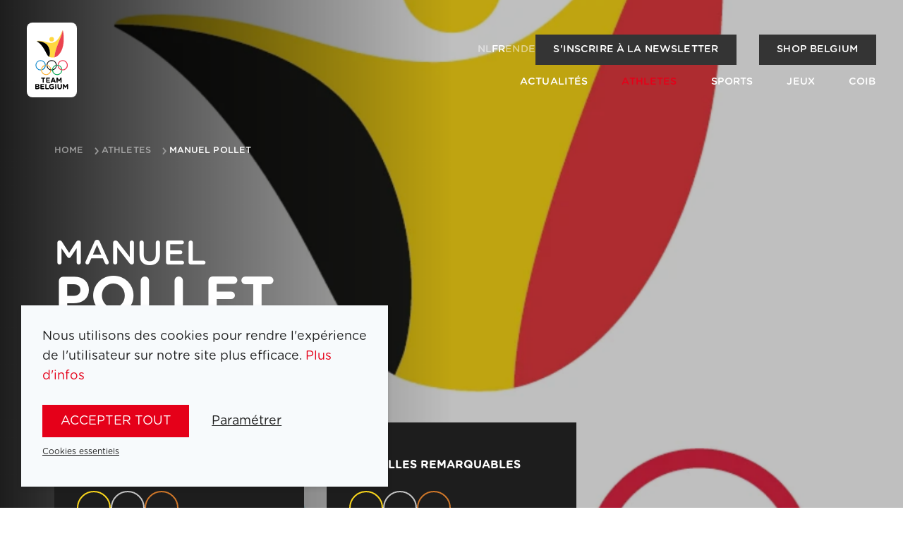

--- FILE ---
content_type: text/html; charset=utf-8
request_url: https://www.teambelgium.be/fr/athletes/Manuel-Pollet-389
body_size: 13849
content:
<!DOCTYPE html><html lang="fr"><head><meta charSet="utf-8"/><meta name="viewport" content="width=device-width"/><title>Manuel Pollet | Team Belgium</title><meta name="robots" content="index,follow"/><link rel="alternate" hrefLang="nl" href="https://www.teambelgium.be/atleten/Manuel-Pollet-389"/><link rel="alternate" hrefLang="fr" href="https://www.teambelgium.be/fr/athletes/Manuel-Pollet-389"/><link rel="alternate" hrefLang="en" href="https://www.teambelgium.be/enundefined/Manuel-Pollet-389"/><link rel="alternate" hrefLang="de" href="https://www.teambelgium.be/deundefined/Manuel-Pollet-389"/><link rel="alternate" hrefLang="x-default" href="https://www.teambelgium.be/atleten/Manuel-Pollet-389"/><meta property="og:title" content="Manuel Pollet"/><meta property="og:url" content="https://www.teambelgium.be"/><meta property="og:type" content="website"/><meta property="og:image" content="https://www.teambelgium.be/share-image.jpg"/><meta property="og:image:width" content="1200"/><meta property="og:image:height" content="630"/><link rel="canonical" href="https://www.teambelgium.be/fr/athletes/Manuel-Pollet-389"/><link rel="preload" as="image" imageSrcSet="/_next/image?url=https%3A%2F%2Fcontent-api.teambelgium.be%2F_media%2Fathletes%2Fimage_action%2F1720514777%2Ffit%2F2000%2F0%2F306%2F306.jpg&amp;w=640&amp;q=90 640w, /_next/image?url=https%3A%2F%2Fcontent-api.teambelgium.be%2F_media%2Fathletes%2Fimage_action%2F1720514777%2Ffit%2F2000%2F0%2F306%2F306.jpg&amp;w=750&amp;q=90 750w, /_next/image?url=https%3A%2F%2Fcontent-api.teambelgium.be%2F_media%2Fathletes%2Fimage_action%2F1720514777%2Ffit%2F2000%2F0%2F306%2F306.jpg&amp;w=828&amp;q=90 828w, /_next/image?url=https%3A%2F%2Fcontent-api.teambelgium.be%2F_media%2Fathletes%2Fimage_action%2F1720514777%2Ffit%2F2000%2F0%2F306%2F306.jpg&amp;w=1080&amp;q=90 1080w, /_next/image?url=https%3A%2F%2Fcontent-api.teambelgium.be%2F_media%2Fathletes%2Fimage_action%2F1720514777%2Ffit%2F2000%2F0%2F306%2F306.jpg&amp;w=1200&amp;q=90 1200w, /_next/image?url=https%3A%2F%2Fcontent-api.teambelgium.be%2F_media%2Fathletes%2Fimage_action%2F1720514777%2Ffit%2F2000%2F0%2F306%2F306.jpg&amp;w=1920&amp;q=90 1920w, /_next/image?url=https%3A%2F%2Fcontent-api.teambelgium.be%2F_media%2Fathletes%2Fimage_action%2F1720514777%2Ffit%2F2000%2F0%2F306%2F306.jpg&amp;w=2048&amp;q=90 2048w, /_next/image?url=https%3A%2F%2Fcontent-api.teambelgium.be%2F_media%2Fathletes%2Fimage_action%2F1720514777%2Ffit%2F2000%2F0%2F306%2F306.jpg&amp;w=3840&amp;q=90 3840w" imageSizes="100vw" fetchpriority="high"/><meta name="next-head-count" content="17"/><link rel="icon" type="image/png" sizes="32x32" href="/favicon-32x32.png"/><link rel="icon" type="image/png" sizes="16x16" href="/favicon-16x16.png"/><link rel="apple-touch-icon" href="/apple-touch-icon.png"/><link rel="icon" type="image/png" sizes="192x192" href="/android-chrome-192x192.png"/><noscript><iframe src="https://www.googletagmanager.com/ns.html?id=GTM-W5G6T3S" height="0" width="0" style="display:none;visibility:hidden"></iframe></noscript><link rel="preload" href="/_next/static/media/4136e2463f0257d8-s.p.otf" as="font" type="font/otf" crossorigin="anonymous" data-next-font="size-adjust"/><link rel="preload" href="/_next/static/media/c5aaae22a7a761af-s.p.otf" as="font" type="font/otf" crossorigin="anonymous" data-next-font="size-adjust"/><link rel="preload" href="/_next/static/media/9079a99665726f04-s.p.otf" as="font" type="font/otf" crossorigin="anonymous" data-next-font="size-adjust"/><link rel="preload" href="/_next/static/media/9bf3a1ad0309f3da-s.p.otf" as="font" type="font/otf" crossorigin="anonymous" data-next-font="size-adjust"/><link rel="preload" href="/_next/static/media/77011aec4d5bcbcb-s.p.otf" as="font" type="font/otf" crossorigin="anonymous" data-next-font="size-adjust"/><link rel="preload" href="/_next/static/media/e1f1226d07263e5a-s.p.otf" as="font" type="font/otf" crossorigin="anonymous" data-next-font="size-adjust"/><link rel="preload" href="/_next/static/media/d51a31c3c079abbd-s.p.otf" as="font" type="font/otf" crossorigin="anonymous" data-next-font="size-adjust"/><link rel="preload" href="/_next/static/media/3da32068020ff258-s.p.otf" as="font" type="font/otf" crossorigin="anonymous" data-next-font="size-adjust"/><link rel="preload" href="/_next/static/css/9901657ef6e473d4.css" as="style"/><link rel="stylesheet" href="/_next/static/css/9901657ef6e473d4.css" data-n-g=""/><link rel="preload" href="/_next/static/css/3ab5d6e834995ba8.css" as="style"/><link rel="stylesheet" href="/_next/static/css/3ab5d6e834995ba8.css" data-n-p=""/><link rel="preload" href="/_next/static/css/65f0dfc94ba6ef80.css" as="style"/><link rel="stylesheet" href="/_next/static/css/65f0dfc94ba6ef80.css" data-n-p=""/><noscript data-n-css=""></noscript><script defer="" nomodule="" src="/_next/static/chunks/polyfills-c67a75d1b6f99dc8.js"></script><script src="/_next/static/chunks/webpack-1580154434948449.js" defer=""></script><script src="/_next/static/chunks/framework-ce84985cd166733a.js" defer=""></script><script src="/_next/static/chunks/main-65755095b8c041eb.js" defer=""></script><script src="/_next/static/chunks/pages/_app-fda87618c83b6ba0.js" defer=""></script><script src="/_next/static/chunks/1033-0061f21d90cf7a45.js" defer=""></script><script src="/_next/static/chunks/2301-afe92c66e678b38b.js" defer=""></script><script src="/_next/static/chunks/4599-5297d92f92237556.js" defer=""></script><script src="/_next/static/chunks/5430-9c6fd973feedab24.js" defer=""></script><script src="/_next/static/chunks/4094-0d1de5ede97d7ea2.js" defer=""></script><script src="/_next/static/chunks/776-4e47ef8c61cabf41.js" defer=""></script><script src="/_next/static/chunks/8683-350ab83f5f9c120e.js" defer=""></script><script src="/_next/static/chunks/3054-298324344327f1e9.js" defer=""></script><script src="/_next/static/chunks/2988-520c3e6a96fcdb1a.js" defer=""></script><script src="/_next/static/chunks/pages/athletes/%5Bslug%5D-c1cf72b808ae235d.js" defer=""></script><script src="/_next/static/N4bCvuMGWbuZ_M5OHspUE/_buildManifest.js" defer=""></script><script src="/_next/static/N4bCvuMGWbuZ_M5OHspUE/_ssgManifest.js" defer=""></script></head><body class="__className_0298ae"><div id="__next"><div class="page-wrap __className_0298ae"><header class="Header_header__YkL34 Header_m-fixed__cZvTf Header_m-floating__EoGgk" style="opacity:0.01;transform:translateY(-30px) translateZ(0)"><div class="Header_wrapper__BHG1U"><a class="Header_logo__3qPEf" href="/fr"><img alt="Logo of Team Belgium" loading="lazy" width="71" height="106" decoding="async" data-nimg="1" style="color:transparent" src="/_next/static/media/logo.1b39659d.svg"/></a><button class="Header_menu-trigger__xoipX" aria-label="Open menu"><svg xmlns="http://www.w3.org/2000/svg" width="22" height="22" class="icon icon--white" viewBox="0 0 25 23"><path d="M1.5 0h22c.8 0 1.5.7 1.5 1.5S24.3 3 23.5 3h-22C.7 3 0 2.3 0 1.5S.7 0 1.5 0zm0 10h22c.8 0 1.5.7 1.5 1.5s-.7 1.5-1.5 1.5h-22C.7 13 0 12.3 0 11.5S.7 10 1.5 10zm0 10h22c.8 0 1.5.7 1.5 1.5s-.7 1.5-1.5 1.5h-22C.7 23 0 22.3 0 21.5S.7 20 1.5 20z"></path></svg></button></div></header><main id="main" class="main"><div class="Banner_banner__2dLBD Banner_m-image__0EQwK Banner_m-full__Xr5aJ Banner_m-contains-footer__5tsc8"><div class="Banner_visual-wrapper__SqwH4"><div class="Banner_visual__HdN9L" style="transform:scale(1.3)"><img alt="" fetchpriority="high" decoding="async" data-nimg="fill" class="BlurImage_blur-image__qHviK BlurImage_m-loading__Ffj2K" style="position:absolute;height:100%;width:100%;left:0;top:0;right:0;bottom:0;color:transparent" sizes="100vw" srcSet="/_next/image?url=https%3A%2F%2Fcontent-api.teambelgium.be%2F_media%2Fathletes%2Fimage_action%2F1720514777%2Ffit%2F2000%2F0%2F306%2F306.jpg&amp;w=640&amp;q=90 640w, /_next/image?url=https%3A%2F%2Fcontent-api.teambelgium.be%2F_media%2Fathletes%2Fimage_action%2F1720514777%2Ffit%2F2000%2F0%2F306%2F306.jpg&amp;w=750&amp;q=90 750w, /_next/image?url=https%3A%2F%2Fcontent-api.teambelgium.be%2F_media%2Fathletes%2Fimage_action%2F1720514777%2Ffit%2F2000%2F0%2F306%2F306.jpg&amp;w=828&amp;q=90 828w, /_next/image?url=https%3A%2F%2Fcontent-api.teambelgium.be%2F_media%2Fathletes%2Fimage_action%2F1720514777%2Ffit%2F2000%2F0%2F306%2F306.jpg&amp;w=1080&amp;q=90 1080w, /_next/image?url=https%3A%2F%2Fcontent-api.teambelgium.be%2F_media%2Fathletes%2Fimage_action%2F1720514777%2Ffit%2F2000%2F0%2F306%2F306.jpg&amp;w=1200&amp;q=90 1200w, /_next/image?url=https%3A%2F%2Fcontent-api.teambelgium.be%2F_media%2Fathletes%2Fimage_action%2F1720514777%2Ffit%2F2000%2F0%2F306%2F306.jpg&amp;w=1920&amp;q=90 1920w, /_next/image?url=https%3A%2F%2Fcontent-api.teambelgium.be%2F_media%2Fathletes%2Fimage_action%2F1720514777%2Ffit%2F2000%2F0%2F306%2F306.jpg&amp;w=2048&amp;q=90 2048w, /_next/image?url=https%3A%2F%2Fcontent-api.teambelgium.be%2F_media%2Fathletes%2Fimage_action%2F1720514777%2Ffit%2F2000%2F0%2F306%2F306.jpg&amp;w=3840&amp;q=90 3840w" src="/_next/image?url=https%3A%2F%2Fcontent-api.teambelgium.be%2F_media%2Fathletes%2Fimage_action%2F1720514777%2Ffit%2F2000%2F0%2F306%2F306.jpg&amp;w=3840&amp;q=90"/></div></div><div class="container Banner_container__LTifM"><div class="Banner_wrap__Oy7JH"><div class="Banner_header__ZEL8z"></div><div class="Banner_content__05Rnu"><p class="CategoryTitle_category-title__BivWX CategoryTitle_m-yellow__a1Wii"></p><h1 class="HeroHeading_title__Wtq3s HeroHeading_m-small__OKccm">Manuel<strong>Pollet</strong></h1></div><div class="Banner_footer__lLnwk"><div class="grid"><div class="grid__item medium--one-third"><div class="MedalsCard_medals-card__2bjIp MedalsCard_m-dark__PZGYF"><p class="CategoryTitle_category-title__BivWX CategoryTitle_m-dark__68OuX">Médailles olympiques</p><ul class="list list--inline list--medals"><li><div class="Medal_medal__B_p4X Medal_m-gold__yn5_m Medal_m-placeholder__oOdBo"></div></li><li><div class="Medal_medal__B_p4X Medal_m-silver__j0s6G Medal_m-placeholder__oOdBo"></div></li><li><div class="Medal_medal__B_p4X Medal_m-bronze__uG5EX Medal_m-placeholder__oOdBo"></div></li></ul></div></div><div class="grid__item medium--one-third"><div class="MedalsCard_medals-card__2bjIp MedalsCard_m-dark__PZGYF"><p class="CategoryTitle_category-title__BivWX CategoryTitle_m-dark__68OuX">Médailles remarquables</p><ul class="list list--inline list--medals"><li><div class="Medal_medal__B_p4X Medal_m-gold__yn5_m Medal_m-placeholder__oOdBo"></div></li><li><div class="Medal_medal__B_p4X Medal_m-silver__j0s6G Medal_m-placeholder__oOdBo"></div></li><li><div class="Medal_medal__B_p4X Medal_m-bronze__uG5EX Medal_m-placeholder__oOdBo"></div></li></ul></div></div></div></div></div></div></div><section class="Section_section__S8QQm"><div class="container"><h2 class="Heading_underline___AIxi h4">Profil</h2><div class="grid grid--justify-center"><div class="grid__item large--one-half"><div><div class="Profile_profile-row___F4yF Profile_m-section__L5f_v"><p class="h6">Sport</p><div class="Profile_profile-sport__kE2ok"></div></div><div class="Profile_profile-row___F4yF"><p class="h6">Date de naissance</p><p>19 juin 2002</p></div><div class="Profile_profile-row___F4yF Profile_m-section__L5f_v"><p class="h6">Olympien</p><p>Non</p></div></div></div><div class="grid__item large--one-half"><img alt="Manuel Pollet" loading="lazy" width="200" height="200" decoding="async" data-nimg="1" class="BlurImage_blur-image__qHviK BlurImage_m-loading__Ffj2K visual visual--rounded visual--inline" style="color:transparent" srcSet="/_next/image?url=https%3A%2F%2Fcontent-api.teambelgium.be%2F_media%2Fathletes%2Fimage%2F1720514777%2Ffit%2F1000%2F0%2F306%2F306.jpg&amp;w=256&amp;q=75 1x, /_next/image?url=https%3A%2F%2Fcontent-api.teambelgium.be%2F_media%2Fathletes%2Fimage%2F1720514777%2Ffit%2F1000%2F0%2F306%2F306.jpg&amp;w=640&amp;q=75 2x" src="/_next/image?url=https%3A%2F%2Fcontent-api.teambelgium.be%2F_media%2Fathletes%2Fimage%2F1720514777%2Ffit%2F1000%2F0%2F306%2F306.jpg&amp;w=640&amp;q=75"/></div></div></div></section><section class="Section_section__S8QQm Section_m-gray__wVh44 Section_m-my-2__7OJSX"><div class="container"><button class="Filters_filter-modal-toggle__uJLxF"><svg xmlns="http://www.w3.org/2000/svg" width="22" height="22" class="icon icon--black" viewBox="0 0 27.2 25.5"><path d="M0 21.25a1.7 1.7 0 0 1 1.7-1.7h2.906a4.248 4.248 0 0 1 7.788 0H25.5a1.7 1.7 0 0 1 0 3.4H12.394a4.248 4.248 0 0 1-7.788 0H1.7a1.7 1.7 0 0 1-1.7-1.7Zm10.2 0a1.7 1.7 0 1 0-1.7 1.7 1.7 1.7 0 0 0 1.7-1.7Zm10.2-8.5a1.7 1.7 0 1 0-1.7 1.7 1.7 1.7 0 0 0 1.7-1.7ZM18.7 8.5a4.242 4.242 0 0 1 3.894 2.55H25.5a1.7 1.7 0 0 1 0 3.4h-2.906a4.248 4.248 0 0 1-7.788 0H1.7a1.7 1.7 0 0 1 0-3.4h13.106A4.242 4.242 0 0 1 18.7 8.5Zm-8.5-5.95a1.7 1.7 0 1 0 1.7 1.7 1.7 1.7 0 0 0-1.7-1.7Zm3.894 0H25.5a1.7 1.7 0 0 1 0 3.4H14.094a4.248 4.248 0 0 1-7.788 0H1.7a1.7 1.7 0 1 1 0-3.4h4.606a4.248 4.248 0 0 1 7.788 0Z"></path></svg><span>Filtrer medailles</span></button></div></section><section class="Section_section__S8QQm Section_m-dark__ilD_9"><div class="container"><div class="Loader_container__9I6OG"><svg xmlns="http://www.w3.org/2000/svg" width="50" height="50" class="icon icon--gray-dark" viewBox="0 0 32 32"><path d="M16 0a16 16 0 0 1 16 16h-4A12 12 0 0 0 16 4z"><animateTransform attributeName="transform" dur="0.8s" from="0 16 16" repeatCount="indefinite" to="360 16 16" type="rotate"></animateTransform></path></svg></div></div></section><section class="Section_section__S8QQm"><div class="container"><h2 class="Heading_underline___AIxi vh">Partners</h2><div class="grid grid--justify-center"><p class="Heading_m-gray__15_Bd grid__item one-whole PartnerLogos_partner-title__22DH_ text-center">Platinum Partners</p><div class="grid__item one-third large--one-fifth"><a href="https://www.loterie-nationale.be/nos-jeux/lotto/a-propos" target="_blank" rel="noopener"><img alt="Lotto" loading="lazy" width="400" height="400" decoding="async" data-nimg="1" style="color:transparent" srcSet="/_next/image?url=https%3A%2F%2Fcontent-api.teambelgium.be%2F_media%2Fpartners%2Fimage_fr%2F1702468808%2Ffit%2F400%2F400%2F13%2F13.png&amp;w=640&amp;q=90 1x, /_next/image?url=https%3A%2F%2Fcontent-api.teambelgium.be%2F_media%2Fpartners%2Fimage_fr%2F1702468808%2Ffit%2F400%2F400%2F13%2F13.png&amp;w=828&amp;q=90 2x" src="/_next/image?url=https%3A%2F%2Fcontent-api.teambelgium.be%2F_media%2Fpartners%2Fimage_fr%2F1702468808%2Ffit%2F400%2F400%2F13%2F13.png&amp;w=828&amp;q=90"/></a></div><div class="grid__item one-third large--one-fifth"><a href="https://www.belfius.com/fr" target="_blank" rel="noopener"><img alt="BELFIUS" loading="lazy" width="400" height="400" decoding="async" data-nimg="1" style="color:transparent" srcSet="/_next/image?url=https%3A%2F%2Fcontent-api.teambelgium.be%2F_media%2Fpartners%2Fimage_fr%2F1753264812%2Ffit%2F400%2F400%2F42%2F42.png&amp;w=640&amp;q=90 1x, /_next/image?url=https%3A%2F%2Fcontent-api.teambelgium.be%2F_media%2Fpartners%2Fimage_fr%2F1753264812%2Ffit%2F400%2F400%2F42%2F42.png&amp;w=828&amp;q=90 2x" src="/_next/image?url=https%3A%2F%2Fcontent-api.teambelgium.be%2F_media%2Fpartners%2Fimage_fr%2F1753264812%2Ffit%2F400%2F400%2F42%2F42.png&amp;w=828&amp;q=90"/></a></div></div><div class="grid grid--justify-center"><p class="Heading_m-gray__15_Bd grid__item one-whole PartnerLogos_partner-title__22DH_ text-center">Main / Official Partners</p><div class="grid__item one-quarter large--one-eighth"><a href="https://www.delhaize.be/fr" target="_blank" rel="noopener"><img alt="Delhaize" loading="lazy" width="400" height="400" decoding="async" data-nimg="1" style="color:transparent" srcSet="/_next/image?url=https%3A%2F%2Fcontent-api.teambelgium.be%2F_media%2Fpartners%2Fimage_fr%2F1736247619%2Ffit%2F400%2F400%2F24%2F24.jpg&amp;w=640&amp;q=90 1x, /_next/image?url=https%3A%2F%2Fcontent-api.teambelgium.be%2F_media%2Fpartners%2Fimage_fr%2F1736247619%2Ffit%2F400%2F400%2F24%2F24.jpg&amp;w=828&amp;q=90 2x" src="/_next/image?url=https%3A%2F%2Fcontent-api.teambelgium.be%2F_media%2Fpartners%2Fimage_fr%2F1736247619%2Ffit%2F400%2F400%2F24%2F24.jpg&amp;w=828&amp;q=90"/></a></div><div class="grid__item one-quarter large--one-eighth"><a href="http://www.brusselsairport.be/fr/" target="_blank" rel="noopener"><img alt="BRUSSELS AIRPORT" loading="lazy" width="400" height="400" decoding="async" data-nimg="1" style="color:transparent" srcSet="/_next/image?url=https%3A%2F%2Fcontent-api.teambelgium.be%2F_media%2Fpartners%2Fimage_fr%2F1761217210%2Ffit%2F400%2F400%2F31%2F31.png&amp;w=640&amp;q=90 1x, /_next/image?url=https%3A%2F%2Fcontent-api.teambelgium.be%2F_media%2Fpartners%2Fimage_fr%2F1761217210%2Ffit%2F400%2F400%2F31%2F31.png&amp;w=828&amp;q=90 2x" src="/_next/image?url=https%3A%2F%2Fcontent-api.teambelgium.be%2F_media%2Fpartners%2Fimage_fr%2F1761217210%2Ffit%2F400%2F400%2F31%2F31.png&amp;w=828&amp;q=90"/></a></div><div class="grid__item one-quarter large--one-eighth"><a href="https://www.rtbf.be/sport" target="_blank" rel="noopener"><img alt="RTBF" loading="lazy" width="400" height="400" decoding="async" data-nimg="1" style="color:transparent" srcSet="/_next/image?url=https%3A%2F%2Fcontent-api.teambelgium.be%2F_media%2Fpartners%2Fimage_fr%2F1736247619%2Ffit%2F400%2F400%2F65%2F65.png&amp;w=640&amp;q=90 1x, /_next/image?url=https%3A%2F%2Fcontent-api.teambelgium.be%2F_media%2Fpartners%2Fimage_fr%2F1736247619%2Ffit%2F400%2F400%2F65%2F65.png&amp;w=828&amp;q=90 2x" src="/_next/image?url=https%3A%2F%2Fcontent-api.teambelgium.be%2F_media%2Fpartners%2Fimage_fr%2F1736247619%2Ffit%2F400%2F400%2F65%2F65.png&amp;w=828&amp;q=90"/></a></div><div class="grid__item one-quarter large--one-eighth"><a href="https://sporza.be/nl" target="_blank" rel="noopener"><img alt="VRT" loading="lazy" width="400" height="400" decoding="async" data-nimg="1" style="color:transparent" srcSet="/_next/image?url=https%3A%2F%2Fcontent-api.teambelgium.be%2F_media%2Fpartners%2Fimage_fr%2F1702653309%2Ffit%2F400%2F400%2F40%2F40.png&amp;w=640&amp;q=90 1x, /_next/image?url=https%3A%2F%2Fcontent-api.teambelgium.be%2F_media%2Fpartners%2Fimage_fr%2F1702653309%2Ffit%2F400%2F400%2F40%2F40.png&amp;w=828&amp;q=90 2x" src="/_next/image?url=https%3A%2F%2Fcontent-api.teambelgium.be%2F_media%2Fpartners%2Fimage_fr%2F1702653309%2Ffit%2F400%2F400%2F40%2F40.png&amp;w=828&amp;q=90"/></a></div><div class="grid__item one-quarter large--one-eighth"><a href="http://www.dhnet.be/sports" target="_blank" rel="noopener"><img alt="La Dernière Heure/Les Sports" loading="lazy" width="400" height="400" decoding="async" data-nimg="1" style="color:transparent" srcSet="/_next/image?url=https%3A%2F%2Fcontent-api.teambelgium.be%2F_media%2Fpartners%2Fimage_fr%2F1702652407%2Ffit%2F400%2F400%2F59%2F59.png&amp;w=640&amp;q=90 1x, /_next/image?url=https%3A%2F%2Fcontent-api.teambelgium.be%2F_media%2Fpartners%2Fimage_fr%2F1702652407%2Ffit%2F400%2F400%2F59%2F59.png&amp;w=828&amp;q=90 2x" src="/_next/image?url=https%3A%2F%2Fcontent-api.teambelgium.be%2F_media%2Fpartners%2Fimage_fr%2F1702652407%2Ffit%2F400%2F400%2F59%2F59.png&amp;w=828&amp;q=90"/></a></div><div class="large--one-whole"></div><div class="grid__item one-quarter large--one-eighth"><a href="https://www.hln.be/" target="_blank" rel="noopener"><img alt="Het Laatste Nieuws" loading="lazy" width="400" height="400" decoding="async" data-nimg="1" style="color:transparent" srcSet="/_next/image?url=https%3A%2F%2Fcontent-api.teambelgium.be%2F_media%2Fpartners%2Fimage_fr%2F1702652407%2Ffit%2F400%2F400%2F43%2F43.png&amp;w=640&amp;q=90 1x, /_next/image?url=https%3A%2F%2Fcontent-api.teambelgium.be%2F_media%2Fpartners%2Fimage_fr%2F1702652407%2Ffit%2F400%2F400%2F43%2F43.png&amp;w=828&amp;q=90 2x" src="/_next/image?url=https%3A%2F%2Fcontent-api.teambelgium.be%2F_media%2Fpartners%2Fimage_fr%2F1702652407%2Ffit%2F400%2F400%2F43%2F43.png&amp;w=828&amp;q=90"/></a></div></div><div class="PartnerLogos_partner-carousel__9Yy3G"><div class="Carousel_wrapper__T46_C Carousel_partners-carousel__zCBKx"><div class="Carousel_navigation__e0GXZ"><div class="Carousel_arrow__vQFXf Carousel_m-left__lOLXh"><span class="icon-arrow icon-arrow--left"></span></div><div class="Carousel_arrow__vQFXf Carousel_m-right__DDiBb"><span class="icon-arrow"></span></div></div><div class="swiper"><div class="swiper-wrapper"><div class="swiper-slide"><div class="grid grid--justify-center"><p class="Heading_m-gray__15_Bd grid__item one-whole PartnerLogos_partner-title__22DH_ text-center">Institutional Partners</p><div class="grid__item one-quarter large--one-eighth"><a href="https://www.loterie-nationale.be/nos-jeux/lotto/a-propos" target="_blank" rel="noopener"><img alt="Loterie Nationale" loading="lazy" width="400" height="400" decoding="async" data-nimg="1" style="color:transparent" srcSet="/_next/image?url=https%3A%2F%2Fcontent-api.teambelgium.be%2F_media%2Fpartners%2Fimage_fr%2F1753192810%2Ffit%2F400%2F400%2F44%2F44.png&amp;w=640&amp;q=90 1x, /_next/image?url=https%3A%2F%2Fcontent-api.teambelgium.be%2F_media%2Fpartners%2Fimage_fr%2F1753192810%2Ffit%2F400%2F400%2F44%2F44.png&amp;w=828&amp;q=90 2x" src="/_next/image?url=https%3A%2F%2Fcontent-api.teambelgium.be%2F_media%2Fpartners%2Fimage_fr%2F1753192810%2Ffit%2F400%2F400%2F44%2F44.png&amp;w=828&amp;q=90"/></a></div><div class="grid__item one-quarter large--one-eighth"><a href="http://www.fondsbailletlatour.com/index.cfm?lang=FRA&amp;pageID=39" target="_blank" rel="noopener"><img alt="Fonds Baillet Latour" loading="lazy" width="400" height="400" decoding="async" data-nimg="1" style="color:transparent" srcSet="/_next/image?url=https%3A%2F%2Fcontent-api.teambelgium.be%2F_media%2Fpartners%2Fimage_fr%2F1710782111%2Ffit%2F400%2F400%2F61%2F61.png&amp;w=640&amp;q=90 1x, /_next/image?url=https%3A%2F%2Fcontent-api.teambelgium.be%2F_media%2Fpartners%2Fimage_fr%2F1710782111%2Ffit%2F400%2F400%2F61%2F61.png&amp;w=828&amp;q=90 2x" src="/_next/image?url=https%3A%2F%2Fcontent-api.teambelgium.be%2F_media%2Fpartners%2Fimage_fr%2F1710782111%2Ffit%2F400%2F400%2F61%2F61.png&amp;w=828&amp;q=90"/></a></div><div class="grid__item one-quarter large--one-eighth"><a href="http://www.mil.be/fr/" target="_blank" rel="noopener"><img alt="Défence" loading="lazy" width="400" height="400" decoding="async" data-nimg="1" style="color:transparent" srcSet="/_next/image?url=https%3A%2F%2Fcontent-api.teambelgium.be%2F_media%2Fpartners%2Fimage_fr%2F1710782111%2Ffit%2F400%2F400%2F10%2F10.png&amp;w=640&amp;q=90 1x, /_next/image?url=https%3A%2F%2Fcontent-api.teambelgium.be%2F_media%2Fpartners%2Fimage_fr%2F1710782111%2Ffit%2F400%2F400%2F10%2F10.png&amp;w=828&amp;q=90 2x" src="/_next/image?url=https%3A%2F%2Fcontent-api.teambelgium.be%2F_media%2Fpartners%2Fimage_fr%2F1710782111%2Ffit%2F400%2F400%2F10%2F10.png&amp;w=828&amp;q=90"/></a></div><div class="grid__item one-quarter large--one-eighth"><img alt="Cabinet Min. FED Buitenlandse zaken Affaires étrangères" loading="lazy" width="400" height="400" decoding="async" data-nimg="1" style="color:transparent" srcSet="/_next/image?url=https%3A%2F%2Fcontent-api.teambelgium.be%2F_media%2Fpartners%2Fimage_fr%2F1712762112%2Ffit%2F400%2F400%2F201%2F201.png&amp;w=640&amp;q=75 1x, /_next/image?url=https%3A%2F%2Fcontent-api.teambelgium.be%2F_media%2Fpartners%2Fimage_fr%2F1712762112%2Ffit%2F400%2F400%2F201%2F201.png&amp;w=828&amp;q=75 2x" src="/_next/image?url=https%3A%2F%2Fcontent-api.teambelgium.be%2F_media%2Fpartners%2Fimage_fr%2F1712762112%2Ffit%2F400%2F400%2F201%2F201.png&amp;w=828&amp;q=75"/></div></div></div><div class="swiper-slide"><div class="grid grid--justify-center"><p class="Heading_m-gray__15_Bd grid__item one-whole PartnerLogos_partner-title__22DH_ text-center">Elite Sport Partners</p><div class="grid__item one-quarter large--one-eighth"><a href="http://www.sport-adeps.be" target="_blank" rel="noopener"><img alt="Adeps" loading="lazy" width="400" height="400" decoding="async" data-nimg="1" style="color:transparent" srcSet="/_next/image?url=https%3A%2F%2Fcontent-api.teambelgium.be%2F_media%2Fpartners%2Fimage_fr%2F1702540808%2Ffit%2F400%2F400%2F16%2F16.png&amp;w=640&amp;q=90 1x, /_next/image?url=https%3A%2F%2Fcontent-api.teambelgium.be%2F_media%2Fpartners%2Fimage_fr%2F1702540808%2Ffit%2F400%2F400%2F16%2F16.png&amp;w=828&amp;q=90 2x" src="/_next/image?url=https%3A%2F%2Fcontent-api.teambelgium.be%2F_media%2Fpartners%2Fimage_fr%2F1702540808%2Ffit%2F400%2F400%2F16%2F16.png&amp;w=828&amp;q=90"/></a></div><div class="grid__item one-quarter large--one-eighth"><a href="https://www.sport.vlaanderen" target="_blank" rel="noopener"><img alt="Sport Vlaanderen" loading="lazy" width="400" height="400" decoding="async" data-nimg="1" style="color:transparent" srcSet="/_next/image?url=https%3A%2F%2Fcontent-api.teambelgium.be%2F_media%2Fpartners%2Fimage_fr%2F1707420612%2Ffit%2F400%2F400%2F67%2F67.png&amp;w=640&amp;q=90 1x, /_next/image?url=https%3A%2F%2Fcontent-api.teambelgium.be%2F_media%2Fpartners%2Fimage_fr%2F1707420612%2Ffit%2F400%2F400%2F67%2F67.png&amp;w=828&amp;q=90 2x" src="/_next/image?url=https%3A%2F%2Fcontent-api.teambelgium.be%2F_media%2Fpartners%2Fimage_fr%2F1707420612%2Ffit%2F400%2F400%2F67%2F67.png&amp;w=828&amp;q=90"/></a></div><div class="grid__item one-quarter large--one-eighth"><a href="http://www.ostbelgiensport.be/" target="_blank" rel="noopener"><img alt="Ostbelgien" loading="lazy" width="400" height="400" decoding="async" data-nimg="1" style="color:transparent" srcSet="/_next/image?url=https%3A%2F%2Fcontent-api.teambelgium.be%2F_media%2Fpartners%2Fimage_fr%2F1686123813%2Ffit%2F400%2F400%2F56%2F56.png&amp;w=640&amp;q=90 1x, /_next/image?url=https%3A%2F%2Fcontent-api.teambelgium.be%2F_media%2Fpartners%2Fimage_fr%2F1686123813%2Ffit%2F400%2F400%2F56%2F56.png&amp;w=828&amp;q=90 2x" src="/_next/image?url=https%3A%2F%2Fcontent-api.teambelgium.be%2F_media%2Fpartners%2Fimage_fr%2F1686123813%2Ffit%2F400%2F400%2F56%2F56.png&amp;w=828&amp;q=90"/></a></div></div></div><div class="swiper-slide"><div class="grid grid--justify-center"><p class="Heading_m-gray__15_Bd grid__item one-whole PartnerLogos_partner-title__22DH_ text-center">Worldwide Olympic Partners</p><div class="grid__item one-quarter large--one-eighth"><img alt="AB-Inbev" loading="lazy" width="400" height="400" decoding="async" data-nimg="1" style="color:transparent" srcSet="/_next/image?url=https%3A%2F%2Fcontent-api.teambelgium.be%2F_media%2Fpartners%2Fimage_fr%2F1736172015%2Ffit%2F400%2F400%2F171%2F171.png&amp;w=640&amp;q=75 1x, /_next/image?url=https%3A%2F%2Fcontent-api.teambelgium.be%2F_media%2Fpartners%2Fimage_fr%2F1736172015%2Ffit%2F400%2F400%2F171%2F171.png&amp;w=828&amp;q=75 2x" src="/_next/image?url=https%3A%2F%2Fcontent-api.teambelgium.be%2F_media%2Fpartners%2Fimage_fr%2F1736172015%2Ffit%2F400%2F400%2F171%2F171.png&amp;w=828&amp;q=75"/></div><div class="grid__item one-quarter large--one-eighth"><a href="https://fr.airbnb.be" target="_blank" rel="noopener"><img alt="Airbnb" loading="lazy" width="400" height="400" decoding="async" data-nimg="1" style="color:transparent" srcSet="/_next/image?url=https%3A%2F%2Fcontent-api.teambelgium.be%2F_media%2Fpartners%2Fimage_fr%2F1736172015%2Ffit%2F400%2F400%2F1%2F1.png&amp;w=640&amp;q=90 1x, /_next/image?url=https%3A%2F%2Fcontent-api.teambelgium.be%2F_media%2Fpartners%2Fimage_fr%2F1736172015%2Ffit%2F400%2F400%2F1%2F1.png&amp;w=828&amp;q=90 2x" src="/_next/image?url=https%3A%2F%2Fcontent-api.teambelgium.be%2F_media%2Fpartners%2Fimage_fr%2F1736172015%2Ffit%2F400%2F400%2F1%2F1.png&amp;w=828&amp;q=90"/></a></div><div class="grid__item one-quarter large--one-eighth"><a href="https://www.alibaba.com" target="_blank" rel="noopener"><img alt="Alibaba" loading="lazy" width="400" height="400" decoding="async" data-nimg="1" style="color:transparent" srcSet="/_next/image?url=https%3A%2F%2Fcontent-api.teambelgium.be%2F_media%2Fpartners%2Fimage_fr%2F1736172015%2Ffit%2F400%2F400%2F27%2F27.png&amp;w=640&amp;q=90 1x, /_next/image?url=https%3A%2F%2Fcontent-api.teambelgium.be%2F_media%2Fpartners%2Fimage_fr%2F1736172015%2Ffit%2F400%2F400%2F27%2F27.png&amp;w=828&amp;q=90 2x" src="/_next/image?url=https%3A%2F%2Fcontent-api.teambelgium.be%2F_media%2Fpartners%2Fimage_fr%2F1736172015%2Ffit%2F400%2F400%2F27%2F27.png&amp;w=828&amp;q=90"/></a></div><div class="grid__item one-quarter large--one-eighth"><img alt="ALLIANZ" loading="lazy" width="400" height="400" decoding="async" data-nimg="1" style="color:transparent" srcSet="/_next/image?url=https%3A%2F%2Fcontent-api.teambelgium.be%2F_media%2Fpartners%2Fimage_fr%2F1736244017%2Ffit%2F400%2F400%2F252%2F252.png&amp;w=640&amp;q=75 1x, /_next/image?url=https%3A%2F%2Fcontent-api.teambelgium.be%2F_media%2Fpartners%2Fimage_fr%2F1736244017%2Ffit%2F400%2F400%2F252%2F252.png&amp;w=828&amp;q=75 2x" src="/_next/image?url=https%3A%2F%2Fcontent-api.teambelgium.be%2F_media%2Fpartners%2Fimage_fr%2F1736244017%2Ffit%2F400%2F400%2F252%2F252.png&amp;w=828&amp;q=75"/></div><div class="grid__item one-quarter large--one-eighth"><a href="https://www.cocacola.be" target="_blank" rel="noopener"><img alt="Coca-Cola" loading="lazy" width="400" height="400" decoding="async" data-nimg="1" style="color:transparent" srcSet="/_next/image?url=https%3A%2F%2Fcontent-api.teambelgium.be%2F_media%2Fpartners%2Fimage_fr%2F1691153105%2Ffit%2F400%2F400%2F53%2F53.png&amp;w=640&amp;q=90 1x, /_next/image?url=https%3A%2F%2Fcontent-api.teambelgium.be%2F_media%2Fpartners%2Fimage_fr%2F1691153105%2Ffit%2F400%2F400%2F53%2F53.png&amp;w=828&amp;q=90 2x" src="/_next/image?url=https%3A%2F%2Fcontent-api.teambelgium.be%2F_media%2Fpartners%2Fimage_fr%2F1691153105%2Ffit%2F400%2F400%2F53%2F53.png&amp;w=828&amp;q=90"/></a></div><div class="grid__item one-quarter large--one-eighth"><img alt="Deloitte International" loading="lazy" width="400" height="400" decoding="async" data-nimg="1" style="color:transparent" srcSet="/_next/image?url=https%3A%2F%2Fcontent-api.teambelgium.be%2F_media%2Fpartners%2Fimage_fr%2F1686123813%2Ffit%2F400%2F400%2F5%2F5.png&amp;w=640&amp;q=75 1x, /_next/image?url=https%3A%2F%2Fcontent-api.teambelgium.be%2F_media%2Fpartners%2Fimage_fr%2F1686123813%2Ffit%2F400%2F400%2F5%2F5.png&amp;w=828&amp;q=75 2x" src="/_next/image?url=https%3A%2F%2Fcontent-api.teambelgium.be%2F_media%2Fpartners%2Fimage_fr%2F1686123813%2Ffit%2F400%2F400%2F5%2F5.png&amp;w=828&amp;q=75"/></div><div class="grid__item one-quarter large--one-eighth"><a href="http://www.omegawatches.com/" target="_blank" rel="noopener"><img alt="Omega" loading="lazy" width="400" height="400" decoding="async" data-nimg="1" style="color:transparent" srcSet="/_next/image?url=https%3A%2F%2Fcontent-api.teambelgium.be%2F_media%2Fpartners%2Fimage_fr%2F1736172015%2Ffit%2F400%2F400%2F22%2F22.png&amp;w=640&amp;q=90 1x, /_next/image?url=https%3A%2F%2Fcontent-api.teambelgium.be%2F_media%2Fpartners%2Fimage_fr%2F1736172015%2Ffit%2F400%2F400%2F22%2F22.png&amp;w=828&amp;q=90 2x" src="/_next/image?url=https%3A%2F%2Fcontent-api.teambelgium.be%2F_media%2Fpartners%2Fimage_fr%2F1736172015%2Ffit%2F400%2F400%2F22%2F22.png&amp;w=828&amp;q=90"/></a></div><div class="grid__item one-quarter large--one-eighth"><a href="http://www.pg.com/fr_BE/" target="_blank" rel="noopener"><img alt="P&amp;G" loading="lazy" width="400" height="400" decoding="async" data-nimg="1" style="color:transparent" srcSet="/_next/image?url=https%3A%2F%2Fcontent-api.teambelgium.be%2F_media%2Fpartners%2Fimage_fr%2F1736172015%2Ffit%2F400%2F400%2F17%2F17.png&amp;w=640&amp;q=90 1x, /_next/image?url=https%3A%2F%2Fcontent-api.teambelgium.be%2F_media%2Fpartners%2Fimage_fr%2F1736172015%2Ffit%2F400%2F400%2F17%2F17.png&amp;w=828&amp;q=90 2x" src="/_next/image?url=https%3A%2F%2Fcontent-api.teambelgium.be%2F_media%2Fpartners%2Fimage_fr%2F1736172015%2Ffit%2F400%2F400%2F17%2F17.png&amp;w=828&amp;q=90"/></a></div><div class="grid__item one-quarter large--one-eighth"><a href="https://www.samsung.com/be_fr" target="_blank" rel="noopener"><img alt="SAMSUNG" loading="lazy" width="400" height="400" decoding="async" data-nimg="1" style="color:transparent" srcSet="/_next/image?url=https%3A%2F%2Fcontent-api.teambelgium.be%2F_media%2Fpartners%2Fimage_fr%2F1736172015%2Ffit%2F400%2F400%2F25%2F25.png&amp;w=640&amp;q=90 1x, /_next/image?url=https%3A%2F%2Fcontent-api.teambelgium.be%2F_media%2Fpartners%2Fimage_fr%2F1736172015%2Ffit%2F400%2F400%2F25%2F25.png&amp;w=828&amp;q=90 2x" src="/_next/image?url=https%3A%2F%2Fcontent-api.teambelgium.be%2F_media%2Fpartners%2Fimage_fr%2F1736172015%2Ffit%2F400%2F400%2F25%2F25.png&amp;w=828&amp;q=90"/></a></div><div class="grid__item one-quarter large--one-eighth"><a href="https://www.visa.be/fr" target="_blank" rel="noopener"><img alt="VISA" loading="lazy" width="400" height="400" decoding="async" data-nimg="1" style="color:transparent" srcSet="/_next/image?url=https%3A%2F%2Fcontent-api.teambelgium.be%2F_media%2Fpartners%2Fimage_fr%2F1736172015%2Ffit%2F400%2F400%2F19%2F19.png&amp;w=640&amp;q=90 1x, /_next/image?url=https%3A%2F%2Fcontent-api.teambelgium.be%2F_media%2Fpartners%2Fimage_fr%2F1736172015%2Ffit%2F400%2F400%2F19%2F19.png&amp;w=828&amp;q=90 2x" src="/_next/image?url=https%3A%2F%2Fcontent-api.teambelgium.be%2F_media%2Fpartners%2Fimage_fr%2F1736172015%2Ffit%2F400%2F400%2F19%2F19.png&amp;w=828&amp;q=90"/></a></div></div></div><div class="swiper-slide"><div class="grid grid--justify-center"><p class="Heading_m-gray__15_Bd grid__item one-whole PartnerLogos_partner-title__22DH_ text-center">Suppliers</p><div class="grid__item one-quarter large--one-eighth"><a href="http://www.akkanto.com" target="_blank" rel="noopener"><img alt="AKKANTO" loading="lazy" width="400" height="400" decoding="async" data-nimg="1" style="color:transparent" srcSet="/_next/image?url=https%3A%2F%2Fcontent-api.teambelgium.be%2F_media%2Fpartners%2Fimage_fr%2F1686123813%2Ffit%2F400%2F400%2F69%2F69.png&amp;w=640&amp;q=90 1x, /_next/image?url=https%3A%2F%2Fcontent-api.teambelgium.be%2F_media%2Fpartners%2Fimage_fr%2F1686123813%2Ffit%2F400%2F400%2F69%2F69.png&amp;w=828&amp;q=90 2x" src="/_next/image?url=https%3A%2F%2Fcontent-api.teambelgium.be%2F_media%2Fpartners%2Fimage_fr%2F1686123813%2Ffit%2F400%2F400%2F69%2F69.png&amp;w=828&amp;q=90"/></a></div><div class="grid__item one-quarter large--one-eighth"><a href="https://www.bcdtravel.com/be/fr/" target="_blank" rel="noopener"><img alt="BCD TRAVEL" loading="lazy" width="400" height="400" decoding="async" data-nimg="1" style="color:transparent" srcSet="/_next/image?url=https%3A%2F%2Fcontent-api.teambelgium.be%2F_media%2Fpartners%2Fimage_fr%2F1686123813%2Ffit%2F400%2F400%2F41%2F41.png&amp;w=640&amp;q=90 1x, /_next/image?url=https%3A%2F%2Fcontent-api.teambelgium.be%2F_media%2Fpartners%2Fimage_fr%2F1686123813%2Ffit%2F400%2F400%2F41%2F41.png&amp;w=828&amp;q=90 2x" src="/_next/image?url=https%3A%2F%2Fcontent-api.teambelgium.be%2F_media%2Fpartners%2Fimage_fr%2F1686123813%2Ffit%2F400%2F400%2F41%2F41.png&amp;w=828&amp;q=90"/></a></div><div class="grid__item one-quarter large--one-eighth"><a href="http://www.ivox.be/" target="_blank" rel="noopener"><img alt="Ivox" loading="lazy" width="400" height="400" decoding="async" data-nimg="1" style="color:transparent" srcSet="/_next/image?url=https%3A%2F%2Fcontent-api.teambelgium.be%2F_media%2Fpartners%2Fimage_fr%2F1756130411%2Ffit%2F400%2F400%2F64%2F64.png&amp;w=640&amp;q=90 1x, /_next/image?url=https%3A%2F%2Fcontent-api.teambelgium.be%2F_media%2Fpartners%2Fimage_fr%2F1756130411%2Ffit%2F400%2F400%2F64%2F64.png&amp;w=828&amp;q=90 2x" src="/_next/image?url=https%3A%2F%2Fcontent-api.teambelgium.be%2F_media%2Fpartners%2Fimage_fr%2F1756130411%2Ffit%2F400%2F400%2F64%2F64.png&amp;w=828&amp;q=90"/></a></div><div class="grid__item one-quarter large--one-eighth"><a href="https://www.issworld.com/fr-be" target="_blank" rel="noopener"><img alt="ISS" loading="lazy" width="400" height="400" decoding="async" data-nimg="1" style="color:transparent" srcSet="/_next/image?url=https%3A%2F%2Fcontent-api.teambelgium.be%2F_media%2Fpartners%2Fimage_fr%2F1759917610%2Ffit%2F400%2F400%2F278%2F278.png&amp;w=640&amp;q=90 1x, /_next/image?url=https%3A%2F%2Fcontent-api.teambelgium.be%2F_media%2Fpartners%2Fimage_fr%2F1759917610%2Ffit%2F400%2F400%2F278%2F278.png&amp;w=828&amp;q=90 2x" src="/_next/image?url=https%3A%2F%2Fcontent-api.teambelgium.be%2F_media%2Fpartners%2Fimage_fr%2F1759917610%2Ffit%2F400%2F400%2F278%2F278.png&amp;w=828&amp;q=90"/></a></div><div class="grid__item one-quarter large--one-eighth"><a href="http://www.wollux.com/fr/" target="_blank" rel="noopener"><img alt="WOLLUX" loading="lazy" width="400" height="400" decoding="async" data-nimg="1" style="color:transparent" srcSet="/_next/image?url=https%3A%2F%2Fcontent-api.teambelgium.be%2F_media%2Fpartners%2Fimage_fr%2F1756130411%2Ffit%2F400%2F400%2F18%2F18.png&amp;w=640&amp;q=90 1x, /_next/image?url=https%3A%2F%2Fcontent-api.teambelgium.be%2F_media%2Fpartners%2Fimage_fr%2F1756130411%2Ffit%2F400%2F400%2F18%2F18.png&amp;w=828&amp;q=90 2x" src="/_next/image?url=https%3A%2F%2Fcontent-api.teambelgium.be%2F_media%2Fpartners%2Fimage_fr%2F1756130411%2Ffit%2F400%2F400%2F18%2F18.png&amp;w=828&amp;q=90"/></a></div><div class="grid__item one-quarter large--one-eighth"><a href="https://gosselingroup.eu/en" target="_blank" rel="noopener"><img alt="Gosselin Group" loading="lazy" width="400" height="400" decoding="async" data-nimg="1" style="color:transparent" srcSet="/_next/image?url=https%3A%2F%2Fcontent-api.teambelgium.be%2F_media%2Fpartners%2Fimage_fr%2F1759917610%2Ffit%2F400%2F400%2F279%2F279.png&amp;w=640&amp;q=90 1x, /_next/image?url=https%3A%2F%2Fcontent-api.teambelgium.be%2F_media%2Fpartners%2Fimage_fr%2F1759917610%2Ffit%2F400%2F400%2F279%2F279.png&amp;w=828&amp;q=90 2x" src="/_next/image?url=https%3A%2F%2Fcontent-api.teambelgium.be%2F_media%2Fpartners%2Fimage_fr%2F1759917610%2Ffit%2F400%2F400%2F279%2F279.png&amp;w=828&amp;q=90"/></a></div><div class="grid__item one-quarter large--one-eighth"><a href="https://6dsportsnutrition.com/fr/" target="_blank" rel="noopener"><img alt="Medix Laboratoires" loading="lazy" width="400" height="400" decoding="async" data-nimg="1" style="color:transparent" srcSet="/_next/image?url=https%3A%2F%2Fcontent-api.teambelgium.be%2F_media%2Fpartners%2Fimage_fr%2F1756130411%2Ffit%2F400%2F400%2F33%2F33.png&amp;w=640&amp;q=90 1x, /_next/image?url=https%3A%2F%2Fcontent-api.teambelgium.be%2F_media%2Fpartners%2Fimage_fr%2F1756130411%2Ffit%2F400%2F400%2F33%2F33.png&amp;w=828&amp;q=90 2x" src="/_next/image?url=https%3A%2F%2Fcontent-api.teambelgium.be%2F_media%2Fpartners%2Fimage_fr%2F1756130411%2Ffit%2F400%2F400%2F33%2F33.png&amp;w=828&amp;q=90"/></a></div><div class="grid__item one-quarter large--one-eighth"><a href="https://mundo-security.be/" target="_blank" rel="noopener"><img alt="Mundo Security" loading="lazy" width="400" height="400" decoding="async" data-nimg="1" style="color:transparent" srcSet="/_next/image?url=https%3A%2F%2Fcontent-api.teambelgium.be%2F_media%2Fpartners%2Fimage_fr%2F1759917610%2Ffit%2F400%2F400%2F280%2F280.png&amp;w=640&amp;q=90 1x, /_next/image?url=https%3A%2F%2Fcontent-api.teambelgium.be%2F_media%2Fpartners%2Fimage_fr%2F1759917610%2Ffit%2F400%2F400%2F280%2F280.png&amp;w=828&amp;q=90 2x" src="/_next/image?url=https%3A%2F%2Fcontent-api.teambelgium.be%2F_media%2Fpartners%2Fimage_fr%2F1759917610%2Ffit%2F400%2F400%2F280%2F280.png&amp;w=828&amp;q=90"/></a></div><div class="grid__item one-quarter large--one-eighth"><img alt="Flibco" loading="lazy" width="400" height="400" decoding="async" data-nimg="1" style="color:transparent" srcSet="/_next/image?url=https%3A%2F%2Fcontent-api.teambelgium.be%2F_media%2Fpartners%2Fimage_fr%2F1764248411%2Ffit%2F400%2F400%2F284%2F284.png&amp;w=640&amp;q=75 1x, /_next/image?url=https%3A%2F%2Fcontent-api.teambelgium.be%2F_media%2Fpartners%2Fimage_fr%2F1764248411%2Ffit%2F400%2F400%2F284%2F284.png&amp;w=828&amp;q=75 2x" src="/_next/image?url=https%3A%2F%2Fcontent-api.teambelgium.be%2F_media%2Fpartners%2Fimage_fr%2F1764248411%2Ffit%2F400%2F400%2F284%2F284.png&amp;w=828&amp;q=75"/></div></div></div><div class="swiper-slide"><div class="grid grid--justify-center"><p class="Heading_m-gray__15_Bd grid__item one-whole PartnerLogos_partner-title__22DH_ text-center">Bronze Partners</p><div class="grid__item one-quarter large--one-eighth"><a href="http://www.belga.be/fr" target="_blank" rel="noopener"><img alt="Belga News Agency" loading="lazy" width="400" height="400" decoding="async" data-nimg="1" style="color:transparent" srcSet="/_next/image?url=https%3A%2F%2Fcontent-api.teambelgium.be%2F_media%2Fpartners%2Fimage_fr%2F1698260406%2Ffit%2F400%2F400%2F26%2F26.png&amp;w=640&amp;q=90 1x, /_next/image?url=https%3A%2F%2Fcontent-api.teambelgium.be%2F_media%2Fpartners%2Fimage_fr%2F1698260406%2Ffit%2F400%2F400%2F26%2F26.png&amp;w=828&amp;q=90 2x" src="/_next/image?url=https%3A%2F%2Fcontent-api.teambelgium.be%2F_media%2Fpartners%2Fimage_fr%2F1698260406%2Ffit%2F400%2F400%2F26%2F26.png&amp;w=828&amp;q=90"/></a></div></div></div><div class="swiper-slide"><div class="grid grid--justify-center"><p class="Heading_m-gray__15_Bd grid__item one-whole PartnerLogos_partner-title__22DH_ text-center">Equipment Partners</p><div class="grid__item one-quarter large--one-eighth"><a href="https://fr.peaksportonline.com/" target="_blank" rel="noopener"><img alt="PEAK BELGIUM" loading="lazy" width="400" height="400" decoding="async" data-nimg="1" style="color:transparent" srcSet="/_next/image?url=https%3A%2F%2Fcontent-api.teambelgium.be%2F_media%2Fpartners%2Fimage_fr%2F1686123813%2Ffit%2F400%2F400%2F37%2F37.png&amp;w=640&amp;q=90 1x, /_next/image?url=https%3A%2F%2Fcontent-api.teambelgium.be%2F_media%2Fpartners%2Fimage_fr%2F1686123813%2Ffit%2F400%2F400%2F37%2F37.png&amp;w=828&amp;q=90 2x" src="/_next/image?url=https%3A%2F%2Fcontent-api.teambelgium.be%2F_media%2Fpartners%2Fimage_fr%2F1686123813%2Ffit%2F400%2F400%2F37%2F37.png&amp;w=828&amp;q=90"/></a></div><div class="grid__item one-quarter large--one-eighth"><a href="https://www.samsonite.be/fr/home" target="_blank" rel="noopener"><img alt="Samsonite" loading="lazy" width="400" height="400" decoding="async" data-nimg="1" style="color:transparent" srcSet="/_next/image?url=https%3A%2F%2Fcontent-api.teambelgium.be%2F_media%2Fpartners%2Fimage_fr%2F1694158207%2Ffit%2F400%2F400%2F60%2F60.png&amp;w=640&amp;q=90 1x, /_next/image?url=https%3A%2F%2Fcontent-api.teambelgium.be%2F_media%2Fpartners%2Fimage_fr%2F1694158207%2Ffit%2F400%2F400%2F60%2F60.png&amp;w=828&amp;q=90 2x" src="/_next/image?url=https%3A%2F%2Fcontent-api.teambelgium.be%2F_media%2Fpartners%2Fimage_fr%2F1694158207%2Ffit%2F400%2F400%2F60%2F60.png&amp;w=828&amp;q=90"/></a></div><div class="grid__item one-quarter large--one-eighth"><img alt="BLACKROLL" loading="lazy" width="400" height="400" decoding="async" data-nimg="1" style="color:transparent" srcSet="/_next/image?url=https%3A%2F%2Fcontent-api.teambelgium.be%2F_media%2Fpartners%2Fimage_fr%2F1721040316%2Ffit%2F400%2F400%2F205%2F205.png&amp;w=640&amp;q=75 1x, /_next/image?url=https%3A%2F%2Fcontent-api.teambelgium.be%2F_media%2Fpartners%2Fimage_fr%2F1721040316%2Ffit%2F400%2F400%2F205%2F205.png&amp;w=828&amp;q=75 2x" src="/_next/image?url=https%3A%2F%2Fcontent-api.teambelgium.be%2F_media%2Fpartners%2Fimage_fr%2F1721040316%2Ffit%2F400%2F400%2F205%2F205.png&amp;w=828&amp;q=75"/></div></div></div></div><div class="swiper-pagination"></div></div></div></div></div></section></main><footer class="Footer_footer__aIVZH"><div class="Footer_logo__rg2eK"><img alt="Logo of Team Belgium" loading="lazy" width="100" height="149" decoding="async" data-nimg="1" style="color:transparent" src="/_next/static/media/logo.1b39659d.svg"/></div><div class="Footer_content__kkF44"><div class="grid grid--justify-between"><div class="grid__item medium--two-thirds"><ul class="Footer_nav__lGZRv"><li><a href="/fr/athletes">Athletes</a></li><li><a href="/fr/sports">Sports</a></li><li><a href="/fr/jeux">Jeux</a></li><li><a href="/fr/actualites">Actualités</a></li><li><a href="/fr/a-propos-du-coib">COIB</a></li><li><a href="/fr/medailles-team-belgium">Médailles Team Belgium</a></li><li><a href="/fr/partenaires">Partenaires</a></li><li><a href="/fr/jobs">Jobs</a></li><li><a href="/fr/a-propos-du-coib#presse">Presse</a></li><li><a href="/fr/contact">Contact</a></li><li><a href="https://shop.teambelgium.be/fr" class="" target="_blank" rel="noopener">Shop</a></li></ul></div><div class="grid__item medium--one-third"><ul class="Footer_nav__lGZRv Footer_socials__JrASc"><li><a href="https://www.instagram.com/teambelgium" target="_blank" rel="noopener noreferrer"><svg xmlns="http://www.w3.org/2000/svg" width="22" height="22" class="icon icon--white" viewBox="0 0 32.951 32.951"><path id="instagram-square-brands" d="M16.476,44.552A3.923,3.923,0,1,0,20.4,48.476,3.923,3.923,0,0,0,16.476,44.552Zm9.173-3.016A3.972,3.972,0,0,0,23.412,39.3c-1.545-.61-5.222-.473-6.936-.473s-5.388-.142-6.937.473A3.972,3.972,0,0,0,7.3,41.537c-.609,1.545-.473,5.226-.473,6.938s-.136,5.389.476,6.939A3.972,3.972,0,0,0,9.542,57.65c1.545.61,5.222.473,6.937.473s5.387.142,6.936-.473a3.972,3.972,0,0,0,2.237-2.237c.614-1.545.473-5.226.473-6.938s.141-5.388-.473-6.938Zm-9.173,12.97a6.024,6.024,0,1,1,4.267-1.764,6.031,6.031,0,0,1-4.267,1.764ZM22.755,43.6a1.4,1.4,0,1,1,1-.411,1.408,1.408,0,0,1-1,.411ZM29.421,32H3.53A3.53,3.53,0,0,0,0,35.53v25.89a3.53,3.53,0,0,0,3.53,3.53h25.89a3.53,3.53,0,0,0,3.53-3.53V35.53A3.53,3.53,0,0,0,29.421,32ZM28.162,53.33a7,7,0,0,1-1.9,4.928,7,7,0,0,1-4.928,1.9c-1.943.11-7.766.11-9.709,0a7.011,7.011,0,0,1-4.928-1.9,6.977,6.977,0,0,1-1.9-4.928c-.11-1.943-.11-7.768,0-9.709a6.976,6.976,0,0,1,1.9-4.928,7.014,7.014,0,0,1,4.928-1.9c1.943-.11,7.766-.11,9.709,0a7,7,0,0,1,4.928,1.9,7,7,0,0,1,1.9,4.932C28.271,45.566,28.271,51.385,28.162,53.33Z" transform="translate(0 -32)"></path></svg><span>Instagram</span></a></li><li><a href="https://www.linkedin.com/company/belgian-olympic-and-interfederal-committee" target="_blank" rel="noopener noreferrer"><svg xmlns="http://www.w3.org/2000/svg" width="22" height="22" class="icon icon--white" viewBox="0 0 24 24"><path stroke="none" d="M0 0h24v24H0z" fill="none"></path><path d="M17 2a5 5 0 0 1 5 5v10a5 5 0 0 1 -5 5h-10a5 5 0 0 1 -5 -5v-10a5 5 0 0 1 5 -5zm-9 8a1 1 0 0 0 -1 1v5a1 1 0 0 0 2 0v-5a1 1 0 0 0 -1 -1m6 0a3 3 0 0 0 -1.168 .236l-.125 .057a1 1 0 0 0 -1.707 .707v5a1 1 0 0 0 2 0v-3a1 1 0 0 1 2 0v3a1 1 0 0 0 2 0v-3a3 3 0 0 0 -3 -3m-6 -3a1 1 0 0 0 -.993 .883l-.007 .127a1 1 0 0 0 1.993 .117l.007 -.127a1 1 0 0 0 -1 -1"></path></svg><span>LinkedIn</span></a></li><li><a href="https://www.facebook.com/teambelgium" target="_blank" rel="noopener noreferrer"><svg xmlns="http://www.w3.org/2000/svg" width="22" height="22" class="icon icon--white" viewBox="0 0 32.951 32.951"><path id="facebook-square-brands" d="M29.421,32H3.53A3.53,3.53,0,0,0,0,35.53v25.89a3.53,3.53,0,0,0,3.53,3.53h10.1v-11.2H8.992V48.476h4.634V44.457c0-4.571,2.721-7.1,6.89-7.1a28.072,28.072,0,0,1,4.084.356V42.2H22.3a2.637,2.637,0,0,0-2.973,2.849v3.424h5.059l-.809,5.273h-4.25v11.2h10.1a3.53,3.53,0,0,0,3.53-3.53V35.53A3.53,3.53,0,0,0,29.421,32Z" transform="translate(0 -32)"></path></svg><span>Facebook</span></a></li><li><a href="https://www.youtube.com/channel/UC4EnUdlxtZpAfCyAGMtakmQ" target="_blank" rel="noopener noreferrer"><svg xmlns="http://www.w3.org/2000/svg" width="22" height="22" class="icon icon--white" viewBox="0 0 32.95 23.028"><path d="M32.217 3.6a4.124 4.124 0 0 0-2.91-2.911C27.4-.047 8.934-.411 3.576.71a4.123 4.123 0 0 0-2.91 2.91c-.86 3.775-.926 11.937.021 15.8a4.124 4.124 0 0 0 2.911 2.911c3.775.869 21.723.991 25.73 0a4.124 4.124 0 0 0 2.91-2.911 43.766 43.766 0 0 0-.021-15.82ZM13.278 16.444v-9.87l8.6 4.935Z"></path></svg><span>Youtube</span></a></li><li><a href="https://www.tiktok.com/@teambelgium" target="_blank" rel="noopener noreferrer"><svg xmlns="http://www.w3.org/2000/svg" width="22" height="22" class="icon icon--white" viewBox="0 0 26 27"><path d="M21 0H5C2.2 0 0 2.2 0 5v17c0 2.8 2.2 5 5 5h16c2.8 0 5-2.2 5-5V5c0-2.8-2.2-5-5-5zm-.5 12.3c-.6 0-1.3-.1-1.9-.3-.6-.2-1.2-.4-1.8-.8l-.5-.3v6.2c0 .7-.1 1.3-.4 1.9-.2.6-.6 1.2-1 1.7-.5.6-1.2 1.1-1.9 1.4-.7.3-1.5.5-2.3.5-1.1 0-2.2-.3-3.1-.9-.5-.3-.9-.8-1.3-1.2-.3-.5-.6-1-.8-1.5-.2-.7-.3-1.3-.3-2 0-.9.2-1.8.7-2.6.3-.6.8-1.2 1.3-1.6 1.2-1 2.8-1.5 4.4-1.3v3.1c-.3-.1-.5-.1-.8-.1-1.4 0-2.6 1.2-2.6 2.6s1.2 2.6 2.6 2.6c.4 0 .9-.1 1.3-.3.7-.4 1.2-1.2 1.3-2.1V5h3v.7c.1.8.5 1.5 1 2.1.3.3.6.5.9.8.1.1.2.1.3.2.6.3 1.2.5 1.9.5v3z"></path></svg><span>Tiktok</span></a></li></ul><div class="Footer_newsletter__e9i9q"><a class="Button_button__Hi4mH Button_m-newsletter__hU5yG Button_m-secondary__Tg6ho Button_m-small__NiZ0g" href="/fr/a-propos-du-coib#newsletter">S&#x27;inscrire à la newsletter</a></div></div></div><div><div class="grid grid--justify-between grid--align-center"><div class="grid__item medium--two-thirds"><ul class="Footer_legal___mMd5"><li><a href="/fr/terms-and-conditions">Mentions légales</a></li></ul></div><div class="grid__item medium--one-third"><div class="list medium--list--inline list--justify-end list--gutter-double"><li><ul class="LanguageSwitch_languages__3RMjo LanguageSwitch_m-inverse__RkZOw"><li><a class="LanguageSwitch_link__agcfM" href="/athletes/[slug]">nl</a></li><li><a class="LanguageSwitch_link__agcfM LanguageSwitch_active__3lRtx" href="/fr/athletes/[slug]">fr</a></li><li><a class="LanguageSwitch_link__agcfM" href="/athletes/[slug]">en</a></li><li><a class="LanguageSwitch_link__agcfM" href="/de/athletes/[slug]">de</a></li></ul></li><li><a class="Footer_signature__ZC2zY" href="https://www.esign.eu" target="_blank" title="Highly technical and tasteful websites, webshops, web applications and online marketing, tailored to your story." rel="noopener"><span class="vh">Site by Dynamate</span></a></li></div></div></div></div></div></footer></div><div class="cookie-notification hide | js-cookie-notification"><div class="cookie-notification__content"><p>Nous utilisons des cookies pour rendre l&#x27;expérience de l&#x27;utilisateur sur notre site plus efficace.<!-- --> <a target="_blank" href="/fr/mentions-legales">Plus d&#x27;infos</a></p><div class="ButtonGroup_button-group__Cz5bK"><button class="Button_button__Hi4mH js-cookie-all">Accepter tout</button><button class="Button_button__Hi4mH Button_m-minimal__JvpxD js-toggle-cookie-form">Paramétrer</button></div><button class="Button_button__Hi4mH Button_m-minimal__JvpxD Button_m-small__NiZ0g js-cookie-reject">Cookies essentiels</button><div class="cookie-notification__form" style="display:none"><div class="input-group"><div class="checkbox checkbox--toggle"><input type="checkbox" name="cookie__essential" id="cookie__essential" disabled="" class="input input-type-checkbox" checked="" value="1"/><label for="cookie__essential" tabindex="0" class="label">Les cookies nécessaires</label><span class="checkbox__description">Ils permettent de rendre notre site web utilisable en activant des fonctions de base comme la navigation sur la page. En poursuivant votre navigation, vous acceptez l’utilisation des cookies nécessaires.</span></div></div><div class="input-group"><div class="checkbox checkbox--toggle"><input type="checkbox" class="js-cookie__analytics input input-type-checkbox" name="cookie__analytics" id="cookie__analytics" value="1"/><label for="cookie__analytics" tabindex="0" class="label">Les cookies statistiques</label><span class="checkbox__description">Ils nous aident à comprendre comment les visiteurs interagissent avec notre site web en recueillant et en communiquant des informations de manière anonyme.</span></div></div><div class="input-group"><div class="checkbox checkbox--toggle"><input type="checkbox" class="js-cookie__functionals input input-type-checkbox" name="cookie__functionals" id="cookie__functionals" value="1"/><label for="cookie__functionals" tabindex="0" class="label">Les cookies fonctionnels</label><span class="checkbox__description">Ils permettent d’activer des fonctionnalités de base et d’améliorer la performance du site web.</span></div></div><div class="input-group"><div class="checkbox checkbox--toggle"><input type="checkbox" class="js-cookie__marketing input input-type-checkbox" name="cookie__marketing" id="cookie__marketing" value="1"/><label for="cookie__marketing" tabindex="0" class="label">Les cookies marketing</label><span class="checkbox__description">Ils sont utilisés pour suivre les utilisateurs entre les sites. L&#x27;objectif est de montrer des publicités qui sont pertinentes et intéressantes pour l&#x27;utilisateur, et donc de plus grande valeur pour les annonceurs et les tierces parties.</span></div></div><div class="input-group"><div class="checkbox checkbox--toggle"><input type="checkbox" class="js-cookie__socialMedia input input-type-checkbox" name="cookie__socialMedia" id="cookie__socialMedia" value="1"/><label for="cookie__socialMedia" tabindex="0" class="label">Les cookies des réseaux sociaux</label><span class="checkbox__description">Ils permettent d’activer des fonctionnalités de base et d’améliorer la performance du site web.</span></div></div><div class="ButtonGroup_button-group__Cz5bK"><button class="Button_button__Hi4mH Button_m-small__NiZ0g js-cookie-custom">Garder mon choix</button></div></div></div></div></div><script id="__NEXT_DATA__" type="application/json">{"props":{"pageProps":{"dehydratedState":{"mutations":[],"queries":[{"state":{"data":{"athlete":{"id":"306","full_name":"Manuel Pollet","slug":"Manuel-Pollet-389","date_of_birth":"2002-06-19","head_coach":null,"bio":"***","instagram":null,"facebook":null,"twitter":null,"website":null,"blog":null,"is_olympic_athlete":false,"embed":null,"image":true,"image_url":"https://content-api.teambelgium.be/_media/athletes/image/1720514777/\u003cmode\u003e/\u003cwidth\u003e/\u003cheight\u003e/306/306.jpg","image_credit":".","image_action":true,"image_action_url":"https://content-api.teambelgium.be/_media/athletes/image_action/1720514777/\u003cmode\u003e/\u003cwidth\u003e/\u003cheight\u003e/306/306.jpg","image_action_credit":".","olympicGoldMedalCount":0,"olympicSilverMedalCount":0,"olympicBronzeMedalCount":0,"nonOlympicGoldMedalCount":0,"nonOlympicSilverMedalCount":0,"nonOlympicBronzeMedalCount":0,"supporting_organism":null,"is_active":false,"is_retired":true,"sports":[],"results":[],"beGold":[]}},"dataUpdateCount":1,"dataUpdatedAt":1768852697634,"error":null,"errorUpdateCount":0,"errorUpdatedAt":0,"fetchFailureCount":0,"fetchFailureReason":null,"fetchMeta":null,"isInvalidated":false,"status":"success","fetchStatus":"idle"},"queryKey":["athletes","Manuel-Pollet-389",{"locale":"nl"}],"queryHash":"[\"athletes\",\"Manuel-Pollet-389\",{\"locale\":\"nl\"}]"},{"state":{"data":{"athlete":{"id":"306","full_name":"Manuel Pollet","slug":"Manuel-Pollet-389","date_of_birth":"2002-06-19","head_coach":null,"bio":"***","instagram":null,"facebook":null,"twitter":null,"website":null,"blog":null,"is_olympic_athlete":false,"embed":null,"image":true,"image_url":"https://content-api.teambelgium.be/_media/athletes/image/1720514777/\u003cmode\u003e/\u003cwidth\u003e/\u003cheight\u003e/306/306.jpg","image_credit":".","image_action":true,"image_action_url":"https://content-api.teambelgium.be/_media/athletes/image_action/1720514777/\u003cmode\u003e/\u003cwidth\u003e/\u003cheight\u003e/306/306.jpg","image_action_credit":".","olympicGoldMedalCount":0,"olympicSilverMedalCount":0,"olympicBronzeMedalCount":0,"nonOlympicGoldMedalCount":0,"nonOlympicSilverMedalCount":0,"nonOlympicBronzeMedalCount":0,"supporting_organism":null,"is_active":false,"is_retired":true,"sports":[],"results":[],"beGold":[]}},"dataUpdateCount":1,"dataUpdatedAt":1768852697627,"error":null,"errorUpdateCount":0,"errorUpdatedAt":0,"fetchFailureCount":0,"fetchFailureReason":null,"fetchMeta":null,"isInvalidated":false,"status":"success","fetchStatus":"idle"},"queryKey":["athletes","Manuel-Pollet-389",{"locale":"fr"}],"queryHash":"[\"athletes\",\"Manuel-Pollet-389\",{\"locale\":\"fr\"}]"},{"state":{"data":{"partnersByType":[{"type":"platinum","partners":[{"id":"13","remote_id":13,"type":"platinum","name":"Lotto","url":"https://www.nationale-loterij.be/onze-spelen/lotto/over","image":true,"image_url":"https://content-api.teambelgium.be/_media/partners/image_nl/1702468808/\u003cmode\u003e/\u003cwidth\u003e/\u003cheight\u003e/13/13.png","sort":1},{"id":"42","remote_id":42,"type":"platinum","name":"BELFIUS","url":"https://www.belfius.com/nl","image":true,"image_url":"https://content-api.teambelgium.be/_media/partners/image_nl/1753264812/\u003cmode\u003e/\u003cwidth\u003e/\u003cheight\u003e/42/42.png","sort":2}]},{"type":"gold","partners":[{"id":"24","remote_id":24,"type":"gold","name":"Delhaize","url":"https://www.delhaize.be/nl","image":true,"image_url":"https://content-api.teambelgium.be/_media/partners/image_nl/1736247619/\u003cmode\u003e/\u003cwidth\u003e/\u003cheight\u003e/24/24.jpg","sort":1},{"id":"31","remote_id":31,"type":"gold","name":"BRUSSELS AIRPORT","url":"http://www.brusselsairport.be/nl/","image":true,"image_url":"https://content-api.teambelgium.be/_media/partners/image_nl/1761217210/\u003cmode\u003e/\u003cwidth\u003e/\u003cheight\u003e/31/31.png","sort":2},{"id":"65","remote_id":65,"type":"gold","name":"RTBF","url":"https://www.rtbf.be/sport","image":true,"image_url":"https://content-api.teambelgium.be/_media/partners/image_nl/1736247619/\u003cmode\u003e/\u003cwidth\u003e/\u003cheight\u003e/65/65.png","sort":10},{"id":"40","remote_id":40,"type":"gold","name":"VRT","url":"https://sporza.be/nl","image":true,"image_url":"https://content-api.teambelgium.be/_media/partners/image_nl/1702653309/\u003cmode\u003e/\u003cwidth\u003e/\u003cheight\u003e/40/40.png","sort":9},{"id":"59","remote_id":59,"type":"gold","name":"La Dernière Heure/Les Sports","url":"http://www.dhnet.be/sports","image":true,"image_url":"https://content-api.teambelgium.be/_media/partners/image_nl/1702652407/\u003cmode\u003e/\u003cwidth\u003e/\u003cheight\u003e/59/59.png","sort":11},{"id":"43","remote_id":43,"type":"gold","name":"Het Laatste Nieuws","url":"https://www.hln.be/","image":true,"image_url":"https://content-api.teambelgium.be/_media/partners/image_nl/1702652407/\u003cmode\u003e/\u003cwidth\u003e/\u003cheight\u003e/43/43.png","sort":11}]},{"type":"institutional","partners":[{"id":"44","remote_id":44,"type":"institutional","name":"Nationale Loterij","url":"https://www.nationale-loterij.be/onze-spelen/lotto/over","image":true,"image_url":"https://content-api.teambelgium.be/_media/partners/image_nl/1753192810/\u003cmode\u003e/\u003cwidth\u003e/\u003cheight\u003e/44/44.png","sort":1},{"id":"61","remote_id":61,"type":"institutional","name":"Fonds Baillet Latour","url":"http://www.fondsbailletlatour.com/index.cfm?lang=NED\u0026pageID=14","image":true,"image_url":"https://content-api.teambelgium.be/_media/partners/image_nl/1710782111/\u003cmode\u003e/\u003cwidth\u003e/\u003cheight\u003e/61/61.png","sort":2},{"id":"10","remote_id":10,"type":"institutional","name":"Defensie","url":"http://www.mil.be/nl/","image":true,"image_url":"https://content-api.teambelgium.be/_media/partners/image_nl/1710782111/\u003cmode\u003e/\u003cwidth\u003e/\u003cheight\u003e/10/10.png","sort":3},{"id":"201","remote_id":82,"type":"institutional","name":"Cabinet Min. FED Buitenlandse zaken","url":null,"image":true,"image_url":"https://content-api.teambelgium.be/_media/partners/image_nl/1712762112/\u003cmode\u003e/\u003cwidth\u003e/\u003cheight\u003e/201/201.png","sort":5}]},{"type":"topsport","partners":[{"id":"16","remote_id":16,"type":"topsport","name":"Adeps","url":"http://www.sport-adeps.be","image":true,"image_url":"https://content-api.teambelgium.be/_media/partners/image_nl/1702540808/\u003cmode\u003e/\u003cwidth\u003e/\u003cheight\u003e/16/16.png","sort":2},{"id":"67","remote_id":67,"type":"topsport","name":"Sport Vlaanderen","url":"https://www.sport.vlaanderen","image":true,"image_url":"https://content-api.teambelgium.be/_media/partners/image_nl/1707420612/\u003cmode\u003e/\u003cwidth\u003e/\u003cheight\u003e/67/67.png","sort":1},{"id":"56","remote_id":56,"type":"topsport","name":"Ostbelgien","url":"http://www.ostbelgiensport.be/","image":true,"image_url":"https://content-api.teambelgium.be/_media/partners/image_nl/1686123813/\u003cmode\u003e/\u003cwidth\u003e/\u003cheight\u003e/56/56.png","sort":3}]},{"type":"worldwide_olympic_partners","partners":[{"id":"171","remote_id":79,"type":"worldwide_olympic_partners","name":"AB-Inbev","url":null,"image":true,"image_url":"https://content-api.teambelgium.be/_media/partners/image_nl/1736172015/\u003cmode\u003e/\u003cwidth\u003e/\u003cheight\u003e/171/171.png","sort":1},{"id":"1","remote_id":1,"type":"worldwide_olympic_partners","name":"Airbnb","url":"https://www.airbnb.be","image":true,"image_url":"https://content-api.teambelgium.be/_media/partners/image_nl/1736172015/\u003cmode\u003e/\u003cwidth\u003e/\u003cheight\u003e/1/1.png","sort":2},{"id":"27","remote_id":27,"type":"worldwide_olympic_partners","name":"Alibaba","url":"https://www.alibaba.com","image":true,"image_url":"https://content-api.teambelgium.be/_media/partners/image_nl/1736172015/\u003cmode\u003e/\u003cwidth\u003e/\u003cheight\u003e/27/27.png","sort":3},{"id":"252","remote_id":90,"type":"worldwide_olympic_partners","name":"ALLIANZ","url":null,"image":true,"image_url":"https://content-api.teambelgium.be/_media/partners/image_nl/1736244017/\u003cmode\u003e/\u003cwidth\u003e/\u003cheight\u003e/252/252.png","sort":4},{"id":"53","remote_id":53,"type":"worldwide_olympic_partners","name":"Coca-Cola","url":"https://www.cocacola.be","image":true,"image_url":"https://content-api.teambelgium.be/_media/partners/image_nl/1691153105/\u003cmode\u003e/\u003cwidth\u003e/\u003cheight\u003e/53/53.png","sort":5},{"id":"5","remote_id":5,"type":"worldwide_olympic_partners","name":"Deloitte International","url":null,"image":true,"image_url":"https://content-api.teambelgium.be/_media/partners/image_nl/1686123813/\u003cmode\u003e/\u003cwidth\u003e/\u003cheight\u003e/5/5.png","sort":6},{"id":"22","remote_id":22,"type":"worldwide_olympic_partners","name":"Omega","url":"http://www.omegawatches.com/","image":true,"image_url":"https://content-api.teambelgium.be/_media/partners/image_nl/1736172015/\u003cmode\u003e/\u003cwidth\u003e/\u003cheight\u003e/22/22.png","sort":8},{"id":"17","remote_id":17,"type":"worldwide_olympic_partners","name":"P\u0026G","url":"http://www.pg.com/nl_BE/","image":true,"image_url":"https://content-api.teambelgium.be/_media/partners/image_nl/1736172015/\u003cmode\u003e/\u003cwidth\u003e/\u003cheight\u003e/17/17.png","sort":9},{"id":"25","remote_id":25,"type":"worldwide_olympic_partners","name":"SAMSUNG","url":"http://www.samsung.com/be/","image":true,"image_url":"https://content-api.teambelgium.be/_media/partners/image_nl/1736172015/\u003cmode\u003e/\u003cwidth\u003e/\u003cheight\u003e/25/25.png","sort":10},{"id":"19","remote_id":19,"type":"worldwide_olympic_partners","name":"VISA","url":"https://www.visa.be/nl","image":true,"image_url":"https://content-api.teambelgium.be/_media/partners/image_nl/1736172015/\u003cmode\u003e/\u003cwidth\u003e/\u003cheight\u003e/19/19.png","sort":11}]},{"type":"suppliers_providers","partners":[{"id":"69","remote_id":69,"type":"suppliers_providers","name":"AKKANTO","url":"http://www.akkanto.com","image":true,"image_url":"https://content-api.teambelgium.be/_media/partners/image_nl/1686123813/\u003cmode\u003e/\u003cwidth\u003e/\u003cheight\u003e/69/69.png","sort":1},{"id":"41","remote_id":41,"type":"suppliers_providers","name":"BCD TRAVEL","url":"https://www.bcdtravel.com/be/nl/","image":true,"image_url":"https://content-api.teambelgium.be/_media/partners/image_nl/1686123813/\u003cmode\u003e/\u003cwidth\u003e/\u003cheight\u003e/41/41.png","sort":2},{"id":"64","remote_id":64,"type":"suppliers_providers","name":"Ivox","url":"http://www.ivox.be/","image":true,"image_url":"https://content-api.teambelgium.be/_media/partners/image_nl/1756130411/\u003cmode\u003e/\u003cwidth\u003e/\u003cheight\u003e/64/64.png","sort":4},{"id":"278","remote_id":92,"type":"suppliers_providers","name":"ISS","url":"https://www.issworld.com/nl-be","image":true,"image_url":"https://content-api.teambelgium.be/_media/partners/image_nl/1759917610/\u003cmode\u003e/\u003cwidth\u003e/\u003cheight\u003e/278/278.png","sort":5},{"id":"18","remote_id":18,"type":"suppliers_providers","name":"WOLLUX","url":"http://www.wollux.com/nl/","image":true,"image_url":"https://content-api.teambelgium.be/_media/partners/image_nl/1756130411/\u003cmode\u003e/\u003cwidth\u003e/\u003cheight\u003e/18/18.png","sort":6},{"id":"279","remote_id":93,"type":"suppliers_providers","name":"Gosselin Group","url":"https://gosselingroup.eu/en","image":true,"image_url":"https://content-api.teambelgium.be/_media/partners/image_nl/1759917610/\u003cmode\u003e/\u003cwidth\u003e/\u003cheight\u003e/279/279.png","sort":7},{"id":"33","remote_id":33,"type":"suppliers_providers","name":"Medix Laboratoires","url":"https://6dsportsnutrition.com/nl/","image":true,"image_url":"https://content-api.teambelgium.be/_media/partners/image_nl/1756130411/\u003cmode\u003e/\u003cwidth\u003e/\u003cheight\u003e/33/33.png","sort":7},{"id":"280","remote_id":94,"type":"suppliers_providers","name":"Mundo Security","url":"https://mundo-security.be/","image":true,"image_url":"https://content-api.teambelgium.be/_media/partners/image_nl/1759917610/\u003cmode\u003e/\u003cwidth\u003e/\u003cheight\u003e/280/280.png","sort":8},{"id":"284","remote_id":95,"type":"suppliers_providers","name":"Flibco","url":null,"image":true,"image_url":"https://content-api.teambelgium.be/_media/partners/image_nl/1764248411/\u003cmode\u003e/\u003cwidth\u003e/\u003cheight\u003e/284/284.png","sort":10}]},{"type":"bronze","partners":[{"id":"26","remote_id":26,"type":"bronze","name":"Belga News Agency","url":"http://www.belga.be/nl/","image":true,"image_url":"https://content-api.teambelgium.be/_media/partners/image_nl/1698260406/\u003cmode\u003e/\u003cwidth\u003e/\u003cheight\u003e/26/26.png","sort":1}]},{"type":"equipment","partners":[{"id":"37","remote_id":37,"type":"equipment","name":"PEAK BELGIUM","url":"http://www.peaksportonline.com","image":true,"image_url":"https://content-api.teambelgium.be/_media/partners/image_nl/1686123813/\u003cmode\u003e/\u003cwidth\u003e/\u003cheight\u003e/37/37.png","sort":3},{"id":"60","remote_id":60,"type":"equipment","name":"Samsonite","url":"https://www.samsonite.be/nl/home","image":true,"image_url":"https://content-api.teambelgium.be/_media/partners/image_nl/1694158207/\u003cmode\u003e/\u003cwidth\u003e/\u003cheight\u003e/60/60.png","sort":6},{"id":"205","remote_id":83,"type":"equipment","name":"BLACKROLL","url":null,"image":true,"image_url":"https://content-api.teambelgium.be/_media/partners/image_nl/1721040316/\u003cmode\u003e/\u003cwidth\u003e/\u003cheight\u003e/205/205.png","sort":7}]}]},"dataUpdateCount":1,"dataUpdatedAt":1768852697621,"error":null,"errorUpdateCount":0,"errorUpdatedAt":0,"fetchFailureCount":0,"fetchFailureReason":null,"fetchMeta":null,"isInvalidated":false,"status":"success","fetchStatus":"idle"},"queryKey":["partners",{"locale":"nl"}],"queryHash":"[\"partners\",{\"locale\":\"nl\"}]"},{"state":{"data":{"partnersByType":[{"type":"platinum","partners":[{"id":"13","remote_id":13,"type":"platinum","name":"Lotto","url":"https://www.loterie-nationale.be/nos-jeux/lotto/a-propos","image":true,"image_url":"https://content-api.teambelgium.be/_media/partners/image_fr/1702468808/\u003cmode\u003e/\u003cwidth\u003e/\u003cheight\u003e/13/13.png","sort":1},{"id":"42","remote_id":42,"type":"platinum","name":"BELFIUS","url":"https://www.belfius.com/fr","image":true,"image_url":"https://content-api.teambelgium.be/_media/partners/image_fr/1753264812/\u003cmode\u003e/\u003cwidth\u003e/\u003cheight\u003e/42/42.png","sort":2}]},{"type":"gold","partners":[{"id":"24","remote_id":24,"type":"gold","name":"Delhaize","url":"https://www.delhaize.be/fr","image":true,"image_url":"https://content-api.teambelgium.be/_media/partners/image_fr/1736247619/\u003cmode\u003e/\u003cwidth\u003e/\u003cheight\u003e/24/24.jpg","sort":1},{"id":"31","remote_id":31,"type":"gold","name":"BRUSSELS AIRPORT","url":"http://www.brusselsairport.be/fr/","image":true,"image_url":"https://content-api.teambelgium.be/_media/partners/image_fr/1761217210/\u003cmode\u003e/\u003cwidth\u003e/\u003cheight\u003e/31/31.png","sort":2},{"id":"65","remote_id":65,"type":"gold","name":"RTBF","url":"https://www.rtbf.be/sport","image":true,"image_url":"https://content-api.teambelgium.be/_media/partners/image_fr/1736247619/\u003cmode\u003e/\u003cwidth\u003e/\u003cheight\u003e/65/65.png","sort":9},{"id":"40","remote_id":40,"type":"gold","name":"VRT","url":"https://sporza.be/nl","image":true,"image_url":"https://content-api.teambelgium.be/_media/partners/image_fr/1702653309/\u003cmode\u003e/\u003cwidth\u003e/\u003cheight\u003e/40/40.png","sort":10},{"id":"59","remote_id":59,"type":"gold","name":"La Dernière Heure/Les Sports","url":"http://www.dhnet.be/sports","image":true,"image_url":"https://content-api.teambelgium.be/_media/partners/image_fr/1702652407/\u003cmode\u003e/\u003cwidth\u003e/\u003cheight\u003e/59/59.png","sort":12},{"id":"43","remote_id":43,"type":"gold","name":"Het Laatste Nieuws","url":"https://www.hln.be/","image":true,"image_url":"https://content-api.teambelgium.be/_media/partners/image_fr/1702652407/\u003cmode\u003e/\u003cwidth\u003e/\u003cheight\u003e/43/43.png","sort":12}]},{"type":"institutional","partners":[{"id":"44","remote_id":44,"type":"institutional","name":"Loterie Nationale","url":"https://www.loterie-nationale.be/nos-jeux/lotto/a-propos","image":true,"image_url":"https://content-api.teambelgium.be/_media/partners/image_fr/1753192810/\u003cmode\u003e/\u003cwidth\u003e/\u003cheight\u003e/44/44.png","sort":1},{"id":"61","remote_id":61,"type":"institutional","name":"Fonds Baillet Latour","url":"http://www.fondsbailletlatour.com/index.cfm?lang=FRA\u0026pageID=39","image":true,"image_url":"https://content-api.teambelgium.be/_media/partners/image_fr/1710782111/\u003cmode\u003e/\u003cwidth\u003e/\u003cheight\u003e/61/61.png","sort":2},{"id":"10","remote_id":10,"type":"institutional","name":"Défence","url":"http://www.mil.be/fr/","image":true,"image_url":"https://content-api.teambelgium.be/_media/partners/image_fr/1710782111/\u003cmode\u003e/\u003cwidth\u003e/\u003cheight\u003e/10/10.png","sort":3},{"id":"201","remote_id":82,"type":"institutional","name":"Cabinet Min. FED Buitenlandse zaken Affaires étrangères","url":null,"image":true,"image_url":"https://content-api.teambelgium.be/_media/partners/image_fr/1712762112/\u003cmode\u003e/\u003cwidth\u003e/\u003cheight\u003e/201/201.png","sort":5}]},{"type":"topsport","partners":[{"id":"16","remote_id":16,"type":"topsport","name":"Adeps","url":"http://www.sport-adeps.be","image":true,"image_url":"https://content-api.teambelgium.be/_media/partners/image_fr/1702540808/\u003cmode\u003e/\u003cwidth\u003e/\u003cheight\u003e/16/16.png","sort":1},{"id":"67","remote_id":67,"type":"topsport","name":"Sport Vlaanderen","url":"https://www.sport.vlaanderen","image":true,"image_url":"https://content-api.teambelgium.be/_media/partners/image_fr/1707420612/\u003cmode\u003e/\u003cwidth\u003e/\u003cheight\u003e/67/67.png","sort":2},{"id":"56","remote_id":56,"type":"topsport","name":"Ostbelgien","url":"http://www.ostbelgiensport.be/","image":true,"image_url":"https://content-api.teambelgium.be/_media/partners/image_fr/1686123813/\u003cmode\u003e/\u003cwidth\u003e/\u003cheight\u003e/56/56.png","sort":3}]},{"type":"worldwide_olympic_partners","partners":[{"id":"171","remote_id":79,"type":"worldwide_olympic_partners","name":"AB-Inbev","url":null,"image":true,"image_url":"https://content-api.teambelgium.be/_media/partners/image_fr/1736172015/\u003cmode\u003e/\u003cwidth\u003e/\u003cheight\u003e/171/171.png","sort":1},{"id":"1","remote_id":1,"type":"worldwide_olympic_partners","name":"Airbnb","url":"https://fr.airbnb.be","image":true,"image_url":"https://content-api.teambelgium.be/_media/partners/image_fr/1736172015/\u003cmode\u003e/\u003cwidth\u003e/\u003cheight\u003e/1/1.png","sort":2},{"id":"27","remote_id":27,"type":"worldwide_olympic_partners","name":"Alibaba","url":"https://www.alibaba.com","image":true,"image_url":"https://content-api.teambelgium.be/_media/partners/image_fr/1736172015/\u003cmode\u003e/\u003cwidth\u003e/\u003cheight\u003e/27/27.png","sort":3},{"id":"252","remote_id":90,"type":"worldwide_olympic_partners","name":"ALLIANZ","url":null,"image":true,"image_url":"https://content-api.teambelgium.be/_media/partners/image_fr/1736244017/\u003cmode\u003e/\u003cwidth\u003e/\u003cheight\u003e/252/252.png","sort":4},{"id":"53","remote_id":53,"type":"worldwide_olympic_partners","name":"Coca-Cola","url":"https://www.cocacola.be","image":true,"image_url":"https://content-api.teambelgium.be/_media/partners/image_fr/1691153105/\u003cmode\u003e/\u003cwidth\u003e/\u003cheight\u003e/53/53.png","sort":5},{"id":"5","remote_id":5,"type":"worldwide_olympic_partners","name":"Deloitte International","url":null,"image":true,"image_url":"https://content-api.teambelgium.be/_media/partners/image_fr/1686123813/\u003cmode\u003e/\u003cwidth\u003e/\u003cheight\u003e/5/5.png","sort":6},{"id":"22","remote_id":22,"type":"worldwide_olympic_partners","name":"Omega","url":"http://www.omegawatches.com/","image":true,"image_url":"https://content-api.teambelgium.be/_media/partners/image_fr/1736172015/\u003cmode\u003e/\u003cwidth\u003e/\u003cheight\u003e/22/22.png","sort":8},{"id":"17","remote_id":17,"type":"worldwide_olympic_partners","name":"P\u0026G","url":"http://www.pg.com/fr_BE/","image":true,"image_url":"https://content-api.teambelgium.be/_media/partners/image_fr/1736172015/\u003cmode\u003e/\u003cwidth\u003e/\u003cheight\u003e/17/17.png","sort":9},{"id":"25","remote_id":25,"type":"worldwide_olympic_partners","name":"SAMSUNG","url":"https://www.samsung.com/be_fr","image":true,"image_url":"https://content-api.teambelgium.be/_media/partners/image_fr/1736172015/\u003cmode\u003e/\u003cwidth\u003e/\u003cheight\u003e/25/25.png","sort":10},{"id":"19","remote_id":19,"type":"worldwide_olympic_partners","name":"VISA","url":"https://www.visa.be/fr","image":true,"image_url":"https://content-api.teambelgium.be/_media/partners/image_fr/1736172015/\u003cmode\u003e/\u003cwidth\u003e/\u003cheight\u003e/19/19.png","sort":11}]},{"type":"suppliers_providers","partners":[{"id":"69","remote_id":69,"type":"suppliers_providers","name":"AKKANTO","url":"http://www.akkanto.com","image":true,"image_url":"https://content-api.teambelgium.be/_media/partners/image_fr/1686123813/\u003cmode\u003e/\u003cwidth\u003e/\u003cheight\u003e/69/69.png","sort":1},{"id":"41","remote_id":41,"type":"suppliers_providers","name":"BCD TRAVEL","url":"https://www.bcdtravel.com/be/fr/","image":true,"image_url":"https://content-api.teambelgium.be/_media/partners/image_fr/1686123813/\u003cmode\u003e/\u003cwidth\u003e/\u003cheight\u003e/41/41.png","sort":2},{"id":"64","remote_id":64,"type":"suppliers_providers","name":"Ivox","url":"http://www.ivox.be/","image":true,"image_url":"https://content-api.teambelgium.be/_media/partners/image_fr/1756130411/\u003cmode\u003e/\u003cwidth\u003e/\u003cheight\u003e/64/64.png","sort":4},{"id":"278","remote_id":92,"type":"suppliers_providers","name":"ISS","url":"https://www.issworld.com/fr-be","image":true,"image_url":"https://content-api.teambelgium.be/_media/partners/image_fr/1759917610/\u003cmode\u003e/\u003cwidth\u003e/\u003cheight\u003e/278/278.png","sort":5},{"id":"18","remote_id":18,"type":"suppliers_providers","name":"WOLLUX","url":"http://www.wollux.com/fr/","image":true,"image_url":"https://content-api.teambelgium.be/_media/partners/image_fr/1756130411/\u003cmode\u003e/\u003cwidth\u003e/\u003cheight\u003e/18/18.png","sort":6},{"id":"279","remote_id":93,"type":"suppliers_providers","name":"Gosselin Group","url":"https://gosselingroup.eu/en","image":true,"image_url":"https://content-api.teambelgium.be/_media/partners/image_fr/1759917610/\u003cmode\u003e/\u003cwidth\u003e/\u003cheight\u003e/279/279.png","sort":7},{"id":"33","remote_id":33,"type":"suppliers_providers","name":"Medix Laboratoires","url":"https://6dsportsnutrition.com/fr/","image":true,"image_url":"https://content-api.teambelgium.be/_media/partners/image_fr/1756130411/\u003cmode\u003e/\u003cwidth\u003e/\u003cheight\u003e/33/33.png","sort":7},{"id":"280","remote_id":94,"type":"suppliers_providers","name":"Mundo Security","url":"https://mundo-security.be/","image":true,"image_url":"https://content-api.teambelgium.be/_media/partners/image_fr/1759917610/\u003cmode\u003e/\u003cwidth\u003e/\u003cheight\u003e/280/280.png","sort":8},{"id":"284","remote_id":95,"type":"suppliers_providers","name":"Flibco","url":null,"image":true,"image_url":"https://content-api.teambelgium.be/_media/partners/image_fr/1764248411/\u003cmode\u003e/\u003cwidth\u003e/\u003cheight\u003e/284/284.png","sort":10}]},{"type":"bronze","partners":[{"id":"26","remote_id":26,"type":"bronze","name":"Belga News Agency","url":"http://www.belga.be/fr","image":true,"image_url":"https://content-api.teambelgium.be/_media/partners/image_fr/1698260406/\u003cmode\u003e/\u003cwidth\u003e/\u003cheight\u003e/26/26.png","sort":1}]},{"type":"equipment","partners":[{"id":"37","remote_id":37,"type":"equipment","name":"PEAK BELGIUM","url":"https://fr.peaksportonline.com/","image":true,"image_url":"https://content-api.teambelgium.be/_media/partners/image_fr/1686123813/\u003cmode\u003e/\u003cwidth\u003e/\u003cheight\u003e/37/37.png","sort":3},{"id":"60","remote_id":60,"type":"equipment","name":"Samsonite","url":"https://www.samsonite.be/fr/home","image":true,"image_url":"https://content-api.teambelgium.be/_media/partners/image_fr/1694158207/\u003cmode\u003e/\u003cwidth\u003e/\u003cheight\u003e/60/60.png","sort":6},{"id":"205","remote_id":83,"type":"equipment","name":"BLACKROLL","url":null,"image":true,"image_url":"https://content-api.teambelgium.be/_media/partners/image_fr/1721040316/\u003cmode\u003e/\u003cwidth\u003e/\u003cheight\u003e/205/205.png","sort":7}]}]},"dataUpdateCount":1,"dataUpdatedAt":1768852697612,"error":null,"errorUpdateCount":0,"errorUpdatedAt":0,"fetchFailureCount":0,"fetchFailureReason":null,"fetchMeta":null,"isInvalidated":false,"status":"success","fetchStatus":"idle"},"queryKey":["partners",{"locale":"fr"}],"queryHash":"[\"partners\",{\"locale\":\"fr\"}]"},{"state":{"data":{"dictionaryValues":[{"id":"92","term":"athlete.other-athletes","type":"text","value":"Olympische Helden in de sport"},{"id":"156","term":"athlete.profile.beGold","type":"text","value":"Be Gold"},{"id":"90","term":"athlete.profile.birthplace","type":"text","value":"Plaats"},{"id":"89","term":"athlete.profile.dateOfBirth","type":"text","value":"Geboortedatum"},{"id":"157","term":"athlete.profile.isOlympicAthlete","type":"text","value":"Olympiër"},{"id":"158","term":"athlete.profile.isOlympicAthlete_no","type":"text","value":"Nee"},{"id":"159","term":"athlete.profile.isOlympicAthlete_yes","type":"text","value":"Ja"},{"id":"91","term":"athlete.profile.links","type":"text","value":"Website"},{"id":"160","term":"athlete.profile.socials","type":"text","value":"Social Media"},{"id":"88","term":"athlete.profile.sport","type":"text","value":"Sport"},{"id":"171","term":"athlete.profile.supportingOrganism","type":"text","value":"Ondersteund door"},{"id":"87","term":"athlete.profile.title","type":"text","value":"Profiel"},{"id":"93","term":"athlete.results.medals.cta","type":"text","value":"Bekijk onze medailles"},{"id":"172","term":"athlete.sport-achievements","type":"text","value":"Verdiensten binnen de sport"},{"id":"121","term":"athletes-overview.results.empty","type":"text","value":"Geen resultaten"},{"id":"142","term":"athletes-overview.results.title","type":"text","value":"Overzicht van alle atleten en teams"},{"id":"84","term":"athletes-overview.title","type":"text","value":"Alle atleten"},{"id":"18","term":"athletes.banner.title","type":"text","value":"Onze atleten en teams"},{"id":"86","term":"athletes.title","type":"text","value":"Atleten"}]},"dataUpdateCount":1,"dataUpdatedAt":1768852697825,"error":null,"errorUpdateCount":0,"errorUpdatedAt":0,"fetchFailureCount":0,"fetchFailureReason":null,"fetchMeta":null,"isInvalidated":false,"status":"success","fetchStatus":"idle"},"queryKey":["dictionary-values","athlete%",{"locale":"nl"}],"queryHash":"[\"dictionary-values\",\"athlete%\",{\"locale\":\"nl\"}]"},{"state":{"data":{"dictionaryValues":[{"id":"92","term":"athlete.other-athletes","type":"text","value":"Héros olympiques de ce sport"},{"id":"156","term":"athlete.profile.beGold","type":"text","value":"Be Gold"},{"id":"90","term":"athlete.profile.birthplace","type":"text","value":"Lieu"},{"id":"89","term":"athlete.profile.dateOfBirth","type":"text","value":"Date de naissance"},{"id":"157","term":"athlete.profile.isOlympicAthlete","type":"text","value":"Olympien"},{"id":"158","term":"athlete.profile.isOlympicAthlete_no","type":"text","value":"Non"},{"id":"159","term":"athlete.profile.isOlympicAthlete_yes","type":"text","value":"Oui"},{"id":"91","term":"athlete.profile.links","type":"text","value":"Site Internet"},{"id":"160","term":"athlete.profile.socials","type":"text","value":"Social Media"},{"id":"88","term":"athlete.profile.sport","type":"text","value":"Sport"},{"id":"171","term":"athlete.profile.supportingOrganism","type":"text","value":"Soutenu(e) par"},{"id":"87","term":"athlete.profile.title","type":"text","value":"Profil"},{"id":"93","term":"athlete.results.medals.cta","type":"text","value":"Voir nos médailles"},{"id":"172","term":"athlete.sport-achievements","type":"text","value":"Réalisations dans le sport"},{"id":"121","term":"athletes-overview.results.empty","type":"text","value":"Aucun résultat"},{"id":"142","term":"athletes-overview.results.title","type":"text","value":"Aperçu de tous les athlètes et équipes"},{"id":"84","term":"athletes-overview.title","type":"text","value":"Tous les athlètes"},{"id":"18","term":"athletes.banner.title","type":"text","value":"Nos athlètes et équipes"},{"id":"86","term":"athletes.title","type":"text","value":"Athletes"}]},"dataUpdateCount":1,"dataUpdatedAt":1768852697841,"error":null,"errorUpdateCount":0,"errorUpdatedAt":0,"fetchFailureCount":0,"fetchFailureReason":null,"fetchMeta":null,"isInvalidated":false,"status":"success","fetchStatus":"idle"},"queryKey":["dictionary-values","athlete%",{"locale":"fr"}],"queryHash":"[\"dictionary-values\",\"athlete%\",{\"locale\":\"fr\"}]"},{"state":{"data":{"dictionaryValues":[{"id":"92","term":"athlete.other-athletes","type":"text","value":"Olympic Heroes in the sport"},{"id":"156","term":"athlete.profile.beGold","type":"text","value":"Be Gold"},{"id":"90","term":"athlete.profile.birthplace","type":"text","value":"Place"},{"id":"89","term":"athlete.profile.dateOfBirth","type":"text","value":"Date of Birth"},{"id":"157","term":"athlete.profile.isOlympicAthlete","type":"text","value":"Olympian"},{"id":"158","term":"athlete.profile.isOlympicAthlete_no","type":"text","value":"No"},{"id":"159","term":"athlete.profile.isOlympicAthlete_yes","type":"text","value":"Yes"},{"id":"91","term":"athlete.profile.links","type":"text","value":"Website"},{"id":"160","term":"athlete.profile.socials","type":"text","value":"Social Media"},{"id":"88","term":"athlete.profile.sport","type":"text","value":"Sport"},{"id":"171","term":"athlete.profile.supportingOrganism","type":"text","value":"Supported by"},{"id":"87","term":"athlete.profile.title","type":"text","value":"Profile"},{"id":"93","term":"athlete.results.medals.cta","type":"text","value":"See our medals"},{"id":"172","term":"athlete.sport-achievements","type":"text","value":"Achievements within the sport"},{"id":"121","term":"athletes-overview.results.empty","type":"text","value":"No results"},{"id":"142","term":"athletes-overview.results.title","type":"text","value":"Overview of all athletes and teams"},{"id":"84","term":"athletes-overview.title","type":"text","value":"All athletes"},{"id":"18","term":"athletes.banner.title","type":"text","value":"Our athletes and teams"},{"id":"86","term":"athletes.title","type":"text","value":"Athletes"}]},"dataUpdateCount":1,"dataUpdatedAt":1768852697838,"error":null,"errorUpdateCount":0,"errorUpdatedAt":0,"fetchFailureCount":0,"fetchFailureReason":null,"fetchMeta":null,"isInvalidated":false,"status":"success","fetchStatus":"idle"},"queryKey":["dictionary-values","athlete%",{"locale":"en"}],"queryHash":"[\"dictionary-values\",\"athlete%\",{\"locale\":\"en\"}]"},{"state":{"data":{"dictionaryValues":[{"id":"92","term":"athlete.other-athletes","type":"text","value":"Olympische Helden in diesem Sport"},{"id":"156","term":"athlete.profile.beGold","type":"text","value":"Be Gold"},{"id":"90","term":"athlete.profile.birthplace","type":"text","value":"Ort"},{"id":"89","term":"athlete.profile.dateOfBirth","type":"text","value":"Geburtsdatum"},{"id":"157","term":"athlete.profile.isOlympicAthlete","type":"text","value":"Olympionike"},{"id":"158","term":"athlete.profile.isOlympicAthlete_no","type":"text","value":"Nein"},{"id":"159","term":"athlete.profile.isOlympicAthlete_yes","type":"text","value":"Ja"},{"id":"91","term":"athlete.profile.links","type":"text","value":"Webseite"},{"id":"160","term":"athlete.profile.socials","type":"text","value":"Soziale Medien"},{"id":"88","term":"athlete.profile.sport","type":"text","value":"Sport"},{"id":"171","term":"athlete.profile.supportingOrganism","type":"text","value":"Unterstützt von"},{"id":"87","term":"athlete.profile.title","type":"text","value":"Profil"},{"id":"93","term":"athlete.results.medals.cta","type":"text","value":"Sehen Sie unsere Medaillen"},{"id":"172","term":"athlete.sport-achievements","type":"text","value":"Leistungen im Sport"},{"id":"121","term":"athletes-overview.results.empty","type":"text","value":"Keine Ergebnisse"},{"id":"142","term":"athletes-overview.results.title","type":"text","value":"Überblick über alle Athleten und Teams"},{"id":"84","term":"athletes-overview.title","type":"text","value":"Alle Athleten"},{"id":"18","term":"athletes.banner.title","type":"text","value":"Unsere Athleten und Teams"},{"id":"86","term":"athletes.title","type":"text","value":"Athleten"}]},"dataUpdateCount":1,"dataUpdatedAt":1768852697848,"error":null,"errorUpdateCount":0,"errorUpdatedAt":0,"fetchFailureCount":0,"fetchFailureReason":null,"fetchMeta":null,"isInvalidated":false,"status":"success","fetchStatus":"idle"},"queryKey":["dictionary-values","athlete%",{"locale":"de"}],"queryHash":"[\"dictionary-values\",\"athlete%\",{\"locale\":\"de\"}]"},{"state":{"data":{"dictionaryValues":[{"id":"83","term":"component.medals.olympic","type":"text","value":"Olympische medailles"},{"id":"106","term":"component.medals.olympic-games","type":"text","value":"Alle Spelen"},{"id":"39","term":"component.medals.other","type":"text","value":"Andere spelen"},{"id":"97","term":"component.medals.remarkable","type":"text","value":"Opmerkelijke medailles"}]},"dataUpdateCount":1,"dataUpdatedAt":1768852697833,"error":null,"errorUpdateCount":0,"errorUpdatedAt":0,"fetchFailureCount":0,"fetchFailureReason":null,"fetchMeta":null,"isInvalidated":false,"status":"success","fetchStatus":"idle"},"queryKey":["dictionary-values","component.medals%",{"locale":"nl"}],"queryHash":"[\"dictionary-values\",\"component.medals%\",{\"locale\":\"nl\"}]"},{"state":{"data":{"dictionaryValues":[{"id":"83","term":"component.medals.olympic","type":"text","value":"Médailles olympiques"},{"id":"106","term":"component.medals.olympic-games","type":"text","value":"Tous les Jeux"},{"id":"39","term":"component.medals.other","type":"text","value":"Autres jeux"},{"id":"97","term":"component.medals.remarkable","type":"text","value":"Médailles remarquables"}]},"dataUpdateCount":1,"dataUpdatedAt":1768852697831,"error":null,"errorUpdateCount":0,"errorUpdatedAt":0,"fetchFailureCount":0,"fetchFailureReason":null,"fetchMeta":null,"isInvalidated":false,"status":"success","fetchStatus":"idle"},"queryKey":["dictionary-values","component.medals%",{"locale":"fr"}],"queryHash":"[\"dictionary-values\",\"component.medals%\",{\"locale\":\"fr\"}]"},{"state":{"data":{"dictionaryValues":[{"id":"83","term":"component.medals.olympic","type":"text","value":"Olympic medals"},{"id":"106","term":"component.medals.olympic-games","type":"text","value":"All Games"},{"id":"39","term":"component.medals.other","type":"text","value":"Other games"},{"id":"97","term":"component.medals.remarkable","type":"text","value":"Remarkable medals"}]},"dataUpdateCount":1,"dataUpdatedAt":1768852697781,"error":null,"errorUpdateCount":0,"errorUpdatedAt":0,"fetchFailureCount":0,"fetchFailureReason":null,"fetchMeta":null,"isInvalidated":false,"status":"success","fetchStatus":"idle"},"queryKey":["dictionary-values","component.medals%",{"locale":"en"}],"queryHash":"[\"dictionary-values\",\"component.medals%\",{\"locale\":\"en\"}]"},{"state":{"data":{"dictionaryValues":[{"id":"83","term":"component.medals.olympic","type":"text","value":"Olympische Medaillen"},{"id":"106","term":"component.medals.olympic-games","type":"text","value":"Alle Spiele"},{"id":"39","term":"component.medals.other","type":"text","value":"Andere Spiele"},{"id":"97","term":"component.medals.remarkable","type":"text","value":"Bemerkenswerte Medaillen"}]},"dataUpdateCount":1,"dataUpdatedAt":1768852697829,"error":null,"errorUpdateCount":0,"errorUpdatedAt":0,"fetchFailureCount":0,"fetchFailureReason":null,"fetchMeta":null,"isInvalidated":false,"status":"success","fetchStatus":"idle"},"queryKey":["dictionary-values","component.medals%",{"locale":"de"}],"queryHash":"[\"dictionary-values\",\"component.medals%\",{\"locale\":\"de\"}]"},{"state":{"data":{"dictionaryValues":[{"id":"137","term":"general.filters.articles-modal","type":"text","value":"Filter nieuwsberichten"},{"id":"76","term":"general.filters.athlete","type":"text","value":"Naam"},{"id":"131","term":"general.filters.athlete-reset","type":"text","value":"Alle atleten"},{"id":"14","term":"general.filters.athletes-games","type":"text","value":"Atleten / Teams"},{"id":"139","term":"general.filters.athletes-modal","type":"text","value":"Filter atleten"},{"id":"173","term":"general.filters.game-type","type":"text","value":"Event type"},{"id":"174","term":"general.filters.game-type-reset","type":"text","value":"Alle event types"},{"id":"17","term":"general.filters.games","type":"text","value":"Type Spelen"},{"id":"133","term":"general.filters.games-reset","type":"text","value":"Alle spelen"},{"id":"170","term":"general.filters.is-not-olympic","type":"text","value":"Niet-Olympisch"},{"id":"169","term":"general.filters.is-olympic","type":"text","value":"Olympisch"},{"id":"85","term":"general.filters.medals","type":"text","value":"Olympische medailles"},{"id":"138","term":"general.filters.medals-modal","type":"text","value":"Filter medailles"},{"id":"182","term":"general.filters.no-results","type":"text","value":"Geen resultaten"},{"id":"162","term":"general.filters.olympic","type":"text","value":"Type sporten"},{"id":"180","term":"general.filters.rank","type":"text","value":"Prestatie"},{"id":"181","term":"general.filters.rank-reset","type":"text","value":"Alle prestaties"},{"id":"75","term":"general.filters.search.placeholder","type":"text","value":"Zoeken in"},{"id":"16","term":"general.filters.sports","type":"text","value":"Sporten"},{"id":"178","term":"general.filters.sports-discipline","type":"text","value":"Discipline"},{"id":"140","term":"general.filters.sports-modal","type":"text","value":"Filter sporten"},{"id":"132","term":"general.filters.sports-reset","type":"text","value":"Alle sporten"},{"id":"161","term":"general.filters.submit","type":"text","value":"Opslaan"},{"id":"141","term":"general.filters.title","type":"text","value":"Filteren op"},{"id":"175","term":"general.filters.year","type":"text","value":"Jaar"},{"id":"176","term":"general.filters.year-reset","type":"text","value":"Alle jaren"}]},"dataUpdateCount":1,"dataUpdatedAt":1768852697853,"error":null,"errorUpdateCount":0,"errorUpdatedAt":0,"fetchFailureCount":0,"fetchFailureReason":null,"fetchMeta":null,"isInvalidated":false,"status":"success","fetchStatus":"idle"},"queryKey":["dictionary-values","general.filters%",{"locale":"nl"}],"queryHash":"[\"dictionary-values\",\"general.filters%\",{\"locale\":\"nl\"}]"},{"state":{"data":{"dictionaryValues":[{"id":"137","term":"general.filters.articles-modal","type":"text","value":"Filtrer les actualités"},{"id":"76","term":"general.filters.athlete","type":"text","value":"Nom"},{"id":"131","term":"general.filters.athlete-reset","type":"text","value":"Tous les athlètes"},{"id":"14","term":"general.filters.athletes-games","type":"text","value":"Athlètes / Equipes"},{"id":"139","term":"general.filters.athletes-modal","type":"text","value":"Filtrer les athlètes"},{"id":"173","term":"general.filters.game-type","type":"text","value":"Type d'événement"},{"id":"174","term":"general.filters.game-type-reset","type":"text","value":"Tous les types d'événements"},{"id":"17","term":"general.filters.games","type":"text","value":"Type de Jeux"},{"id":"133","term":"general.filters.games-reset","type":"text","value":"Tous les jeux"},{"id":"170","term":"general.filters.is-not-olympic","type":"text","value":"Non olympique"},{"id":"169","term":"general.filters.is-olympic","type":"text","value":"Olympique"},{"id":"85","term":"general.filters.medals","type":"text","value":"Médailles olympiques"},{"id":"138","term":"general.filters.medals-modal","type":"text","value":"Filtrer medailles"},{"id":"182","term":"general.filters.no-results","type":"text","value":"Aucun résultat"},{"id":"162","term":"general.filters.olympic","type":"text","value":"Types de sports"},{"id":"180","term":"general.filters.rank","type":"text","value":"Performance"},{"id":"181","term":"general.filters.rank-reset","type":"text","value":"Toutes les performances"},{"id":"75","term":"general.filters.search.placeholder","type":"text","value":"Rechercher par"},{"id":"16","term":"general.filters.sports","type":"text","value":"Sport"},{"id":"178","term":"general.filters.sports-discipline","type":"text","value":"Discipline"},{"id":"140","term":"general.filters.sports-modal","type":"text","value":"Filtrer les sports"},{"id":"132","term":"general.filters.sports-reset","type":"text","value":"Tous les sports"},{"id":"161","term":"general.filters.submit","type":"text","value":"Sauvegarder"},{"id":"141","term":"general.filters.title","type":"text","value":"Filtrer par"},{"id":"175","term":"general.filters.year","type":"text","value":"Année"},{"id":"176","term":"general.filters.year-reset","type":"text","value":"Toutes les années"}]},"dataUpdateCount":1,"dataUpdatedAt":1768852697848,"error":null,"errorUpdateCount":0,"errorUpdatedAt":0,"fetchFailureCount":0,"fetchFailureReason":null,"fetchMeta":null,"isInvalidated":false,"status":"success","fetchStatus":"idle"},"queryKey":["dictionary-values","general.filters%",{"locale":"fr"}],"queryHash":"[\"dictionary-values\",\"general.filters%\",{\"locale\":\"fr\"}]"},{"state":{"data":{"dictionaryValues":[{"id":"137","term":"general.filters.articles-modal","type":"text","value":"Filter news articles"},{"id":"76","term":"general.filters.athlete","type":"text","value":"Name"},{"id":"131","term":"general.filters.athlete-reset","type":"text","value":"All athletes"},{"id":"14","term":"general.filters.athletes-games","type":"text","value":"Athletes / Teams"},{"id":"139","term":"general.filters.athletes-modal","type":"text","value":"Filter athletes"},{"id":"173","term":"general.filters.game-type","type":"text","value":"Event type"},{"id":"174","term":"general.filters.game-type-reset","type":"text","value":"Alle event types"},{"id":"17","term":"general.filters.games","type":"text","value":"Type Games"},{"id":"133","term":"general.filters.games-reset","type":"text","value":"All games"},{"id":"170","term":"general.filters.is-not-olympic","type":"text","value":"Non-Olympic"},{"id":"169","term":"general.filters.is-olympic","type":"text","value":"Olympic"},{"id":"85","term":"general.filters.medals","type":"text","value":"Olympic medals"},{"id":"138","term":"general.filters.medals-modal","type":"text","value":"Filter medals"},{"id":"182","term":"general.filters.no-results","type":"text","value":"No results"},{"id":"162","term":"general.filters.olympic","type":"text","value":"Types of sports"},{"id":"180","term":"general.filters.rank","type":"text","value":"Performance"},{"id":"181","term":"general.filters.rank-reset","type":"text","value":"All performances"},{"id":"75","term":"general.filters.search.placeholder","type":"text","value":"Search in"},{"id":"16","term":"general.filters.sports","type":"text","value":"Sports"},{"id":"178","term":"general.filters.sports-discipline","type":"text","value":"Discipline"},{"id":"140","term":"general.filters.sports-modal","type":"text","value":"Filter sports"},{"id":"132","term":"general.filters.sports-reset","type":"text","value":"All sports"},{"id":"161","term":"general.filters.submit","type":"text","value":"Save"},{"id":"141","term":"general.filters.title","type":"text","value":"Filter by"},{"id":"175","term":"general.filters.year","type":"text","value":"Year"},{"id":"176","term":"general.filters.year-reset","type":"text","value":"All years"}]},"dataUpdateCount":1,"dataUpdatedAt":1768852697789,"error":null,"errorUpdateCount":0,"errorUpdatedAt":0,"fetchFailureCount":0,"fetchFailureReason":null,"fetchMeta":null,"isInvalidated":false,"status":"success","fetchStatus":"idle"},"queryKey":["dictionary-values","general.filters%",{"locale":"en"}],"queryHash":"[\"dictionary-values\",\"general.filters%\",{\"locale\":\"en\"}]"},{"state":{"data":{"dictionaryValues":[{"id":"137","term":"general.filters.articles-modal","type":"text","value":"Nachrichten filtern"},{"id":"76","term":"general.filters.athlete","type":"text","value":"Name"},{"id":"131","term":"general.filters.athlete-reset","type":"text","value":"Alle Athleten"},{"id":"14","term":"general.filters.athletes-games","type":"text","value":"Athleten / Teams"},{"id":"139","term":"general.filters.athletes-modal","type":"text","value":"Athleten filtern"},{"id":"173","term":"general.filters.game-type","type":"text","value":"Veranstaltungstyp"},{"id":"174","term":"general.filters.game-type-reset","type":"text","value":"Alle Veranstaltungstypen"},{"id":"17","term":"general.filters.games","type":"text","value":"Art der Spiele"},{"id":"133","term":"general.filters.games-reset","type":"text","value":"Alle Spiele"},{"id":"170","term":"general.filters.is-not-olympic","type":"text","value":"Nicht olympisch"},{"id":"169","term":"general.filters.is-olympic","type":"text","value":"Olympisch"},{"id":"85","term":"general.filters.medals","type":"text","value":"Olympische Medaillen"},{"id":"138","term":"general.filters.medals-modal","type":"text","value":"Medaillen filtern"},{"id":"182","term":"general.filters.no-results","type":"text","value":"Keine Ergebnisse"},{"id":"162","term":"general.filters.olympic","type":"text","value":"Arten von Sportarten"},{"id":"180","term":"general.filters.rank","type":"text","value":"Leistung"},{"id":"181","term":"general.filters.rank-reset","type":"text","value":"Alle Leistungen"},{"id":"75","term":"general.filters.search.placeholder","type":"text","value":"Suchen in"},{"id":"16","term":"general.filters.sports","type":"text","value":"Sporten"},{"id":"178","term":"general.filters.sports-discipline","type":"text","value":"Disziplin"},{"id":"140","term":"general.filters.sports-modal","type":"text","value":"Sportarten filtern"},{"id":"132","term":"general.filters.sports-reset","type":"text","value":"Alle Sportarten"},{"id":"161","term":"general.filters.submit","type":"text","value":"Speichern"},{"id":"141","term":"general.filters.title","type":"text","value":"Filtern nach"},{"id":"175","term":"general.filters.year","type":"text","value":"Jahr"},{"id":"176","term":"general.filters.year-reset","type":"text","value":"Alle Jahre"}]},"dataUpdateCount":1,"dataUpdatedAt":1768852697812,"error":null,"errorUpdateCount":0,"errorUpdatedAt":0,"fetchFailureCount":0,"fetchFailureReason":null,"fetchMeta":null,"isInvalidated":false,"status":"success","fetchStatus":"idle"},"queryKey":["dictionary-values","general.filters%",{"locale":"de"}],"queryHash":"[\"dictionary-values\",\"general.filters%\",{\"locale\":\"de\"}]"},{"state":{"data":{"dictionaryValues":[{"id":"107","term":"component.athlete-card.olympic","type":"text","value":"Olympische medailles"},{"id":"108","term":"component.athlete-card.remarkable","type":"text","value":"Opmerkelijke medailles"},{"id":"109","term":"component.athlete-card.retired","type":"text","value":"Inactief"}]},"dataUpdateCount":1,"dataUpdatedAt":1768852697835,"error":null,"errorUpdateCount":0,"errorUpdatedAt":0,"fetchFailureCount":0,"fetchFailureReason":null,"fetchMeta":null,"isInvalidated":false,"status":"success","fetchStatus":"idle"},"queryKey":["dictionary-values","component.athlete-card%",{"locale":"nl"}],"queryHash":"[\"dictionary-values\",\"component.athlete-card%\",{\"locale\":\"nl\"}]"},{"state":{"data":{"dictionaryValues":[{"id":"107","term":"component.athlete-card.olympic","type":"text","value":"Médailles olympiques"},{"id":"108","term":"component.athlete-card.remarkable","type":"text","value":"Médailles remarquables"},{"id":"109","term":"component.athlete-card.retired","type":"text","value":"Retraite"}]},"dataUpdateCount":1,"dataUpdatedAt":1768852697812,"error":null,"errorUpdateCount":0,"errorUpdatedAt":0,"fetchFailureCount":0,"fetchFailureReason":null,"fetchMeta":null,"isInvalidated":false,"status":"success","fetchStatus":"idle"},"queryKey":["dictionary-values","component.athlete-card%",{"locale":"fr"}],"queryHash":"[\"dictionary-values\",\"component.athlete-card%\",{\"locale\":\"fr\"}]"},{"state":{"data":{"dictionaryValues":[{"id":"107","term":"component.athlete-card.olympic","type":"text","value":"Olympic medals"},{"id":"108","term":"component.athlete-card.remarkable","type":"text","value":"Remarkable medals"},{"id":"109","term":"component.athlete-card.retired","type":"text","value":"Retired"}]},"dataUpdateCount":1,"dataUpdatedAt":1768852697843,"error":null,"errorUpdateCount":0,"errorUpdatedAt":0,"fetchFailureCount":0,"fetchFailureReason":null,"fetchMeta":null,"isInvalidated":false,"status":"success","fetchStatus":"idle"},"queryKey":["dictionary-values","component.athlete-card%",{"locale":"en"}],"queryHash":"[\"dictionary-values\",\"component.athlete-card%\",{\"locale\":\"en\"}]"},{"state":{"data":{"dictionaryValues":[{"id":"107","term":"component.athlete-card.olympic","type":"text","value":"Olympische Medaillen"},{"id":"108","term":"component.athlete-card.remarkable","type":"text","value":"Bemerkenswerte Medaillen"},{"id":"109","term":"component.athlete-card.retired","type":"text","value":"Im Ruhestand"}]},"dataUpdateCount":1,"dataUpdatedAt":1768852697836,"error":null,"errorUpdateCount":0,"errorUpdatedAt":0,"fetchFailureCount":0,"fetchFailureReason":null,"fetchMeta":null,"isInvalidated":false,"status":"success","fetchStatus":"idle"},"queryKey":["dictionary-values","component.athlete-card%",{"locale":"de"}],"queryHash":"[\"dictionary-values\",\"component.athlete-card%\",{\"locale\":\"de\"}]"}]},"isFloatingBanner":true},"__N_SSG":true},"page":"/athletes/[slug]","query":{"slug":"Manuel-Pollet-389"},"buildId":"N4bCvuMGWbuZ_M5OHspUE","isFallback":false,"gsp":true,"locale":"fr","locales":["nl","fr","en","de"],"defaultLocale":"nl","scriptLoader":[{"strategy":"afterInteractive","dangerouslySetInnerHTML":{"__html":"(function(w,d,s,l,i){w[l]=w[l]||[];w[l].push({'gtm.start':\n              new Date().getTime(),event:'gtm.js'});var f=d.getElementsByTagName(s)[0],\n              j=d.createElement(s),dl=l!='dataLayer'?'\u0026l='+l:'';j.async=true;j.src=\n              'https://www.googletagmanager.com/gtm.js?id='+i+dl;f.parentNode.insertBefore(j,f);\n              })(window,document,'script','dataLayer','GTM-W5G6T3S');"}}]}</script></body></html>

--- FILE ---
content_type: text/html; charset=utf-8
request_url: https://www.google.com/recaptcha/api2/anchor?ar=1&k=6Le9Sl8mAAAAABeQLwHqhxrTwzszkSaXdiz777Ig&co=aHR0cHM6Ly93d3cudGVhbWJlbGdpdW0uYmU6NDQz&hl=en&v=PoyoqOPhxBO7pBk68S4YbpHZ&size=invisible&anchor-ms=20000&execute-ms=30000&cb=a8fmdte2689h
body_size: 48710
content:
<!DOCTYPE HTML><html dir="ltr" lang="en"><head><meta http-equiv="Content-Type" content="text/html; charset=UTF-8">
<meta http-equiv="X-UA-Compatible" content="IE=edge">
<title>reCAPTCHA</title>
<style type="text/css">
/* cyrillic-ext */
@font-face {
  font-family: 'Roboto';
  font-style: normal;
  font-weight: 400;
  font-stretch: 100%;
  src: url(//fonts.gstatic.com/s/roboto/v48/KFO7CnqEu92Fr1ME7kSn66aGLdTylUAMa3GUBHMdazTgWw.woff2) format('woff2');
  unicode-range: U+0460-052F, U+1C80-1C8A, U+20B4, U+2DE0-2DFF, U+A640-A69F, U+FE2E-FE2F;
}
/* cyrillic */
@font-face {
  font-family: 'Roboto';
  font-style: normal;
  font-weight: 400;
  font-stretch: 100%;
  src: url(//fonts.gstatic.com/s/roboto/v48/KFO7CnqEu92Fr1ME7kSn66aGLdTylUAMa3iUBHMdazTgWw.woff2) format('woff2');
  unicode-range: U+0301, U+0400-045F, U+0490-0491, U+04B0-04B1, U+2116;
}
/* greek-ext */
@font-face {
  font-family: 'Roboto';
  font-style: normal;
  font-weight: 400;
  font-stretch: 100%;
  src: url(//fonts.gstatic.com/s/roboto/v48/KFO7CnqEu92Fr1ME7kSn66aGLdTylUAMa3CUBHMdazTgWw.woff2) format('woff2');
  unicode-range: U+1F00-1FFF;
}
/* greek */
@font-face {
  font-family: 'Roboto';
  font-style: normal;
  font-weight: 400;
  font-stretch: 100%;
  src: url(//fonts.gstatic.com/s/roboto/v48/KFO7CnqEu92Fr1ME7kSn66aGLdTylUAMa3-UBHMdazTgWw.woff2) format('woff2');
  unicode-range: U+0370-0377, U+037A-037F, U+0384-038A, U+038C, U+038E-03A1, U+03A3-03FF;
}
/* math */
@font-face {
  font-family: 'Roboto';
  font-style: normal;
  font-weight: 400;
  font-stretch: 100%;
  src: url(//fonts.gstatic.com/s/roboto/v48/KFO7CnqEu92Fr1ME7kSn66aGLdTylUAMawCUBHMdazTgWw.woff2) format('woff2');
  unicode-range: U+0302-0303, U+0305, U+0307-0308, U+0310, U+0312, U+0315, U+031A, U+0326-0327, U+032C, U+032F-0330, U+0332-0333, U+0338, U+033A, U+0346, U+034D, U+0391-03A1, U+03A3-03A9, U+03B1-03C9, U+03D1, U+03D5-03D6, U+03F0-03F1, U+03F4-03F5, U+2016-2017, U+2034-2038, U+203C, U+2040, U+2043, U+2047, U+2050, U+2057, U+205F, U+2070-2071, U+2074-208E, U+2090-209C, U+20D0-20DC, U+20E1, U+20E5-20EF, U+2100-2112, U+2114-2115, U+2117-2121, U+2123-214F, U+2190, U+2192, U+2194-21AE, U+21B0-21E5, U+21F1-21F2, U+21F4-2211, U+2213-2214, U+2216-22FF, U+2308-230B, U+2310, U+2319, U+231C-2321, U+2336-237A, U+237C, U+2395, U+239B-23B7, U+23D0, U+23DC-23E1, U+2474-2475, U+25AF, U+25B3, U+25B7, U+25BD, U+25C1, U+25CA, U+25CC, U+25FB, U+266D-266F, U+27C0-27FF, U+2900-2AFF, U+2B0E-2B11, U+2B30-2B4C, U+2BFE, U+3030, U+FF5B, U+FF5D, U+1D400-1D7FF, U+1EE00-1EEFF;
}
/* symbols */
@font-face {
  font-family: 'Roboto';
  font-style: normal;
  font-weight: 400;
  font-stretch: 100%;
  src: url(//fonts.gstatic.com/s/roboto/v48/KFO7CnqEu92Fr1ME7kSn66aGLdTylUAMaxKUBHMdazTgWw.woff2) format('woff2');
  unicode-range: U+0001-000C, U+000E-001F, U+007F-009F, U+20DD-20E0, U+20E2-20E4, U+2150-218F, U+2190, U+2192, U+2194-2199, U+21AF, U+21E6-21F0, U+21F3, U+2218-2219, U+2299, U+22C4-22C6, U+2300-243F, U+2440-244A, U+2460-24FF, U+25A0-27BF, U+2800-28FF, U+2921-2922, U+2981, U+29BF, U+29EB, U+2B00-2BFF, U+4DC0-4DFF, U+FFF9-FFFB, U+10140-1018E, U+10190-1019C, U+101A0, U+101D0-101FD, U+102E0-102FB, U+10E60-10E7E, U+1D2C0-1D2D3, U+1D2E0-1D37F, U+1F000-1F0FF, U+1F100-1F1AD, U+1F1E6-1F1FF, U+1F30D-1F30F, U+1F315, U+1F31C, U+1F31E, U+1F320-1F32C, U+1F336, U+1F378, U+1F37D, U+1F382, U+1F393-1F39F, U+1F3A7-1F3A8, U+1F3AC-1F3AF, U+1F3C2, U+1F3C4-1F3C6, U+1F3CA-1F3CE, U+1F3D4-1F3E0, U+1F3ED, U+1F3F1-1F3F3, U+1F3F5-1F3F7, U+1F408, U+1F415, U+1F41F, U+1F426, U+1F43F, U+1F441-1F442, U+1F444, U+1F446-1F449, U+1F44C-1F44E, U+1F453, U+1F46A, U+1F47D, U+1F4A3, U+1F4B0, U+1F4B3, U+1F4B9, U+1F4BB, U+1F4BF, U+1F4C8-1F4CB, U+1F4D6, U+1F4DA, U+1F4DF, U+1F4E3-1F4E6, U+1F4EA-1F4ED, U+1F4F7, U+1F4F9-1F4FB, U+1F4FD-1F4FE, U+1F503, U+1F507-1F50B, U+1F50D, U+1F512-1F513, U+1F53E-1F54A, U+1F54F-1F5FA, U+1F610, U+1F650-1F67F, U+1F687, U+1F68D, U+1F691, U+1F694, U+1F698, U+1F6AD, U+1F6B2, U+1F6B9-1F6BA, U+1F6BC, U+1F6C6-1F6CF, U+1F6D3-1F6D7, U+1F6E0-1F6EA, U+1F6F0-1F6F3, U+1F6F7-1F6FC, U+1F700-1F7FF, U+1F800-1F80B, U+1F810-1F847, U+1F850-1F859, U+1F860-1F887, U+1F890-1F8AD, U+1F8B0-1F8BB, U+1F8C0-1F8C1, U+1F900-1F90B, U+1F93B, U+1F946, U+1F984, U+1F996, U+1F9E9, U+1FA00-1FA6F, U+1FA70-1FA7C, U+1FA80-1FA89, U+1FA8F-1FAC6, U+1FACE-1FADC, U+1FADF-1FAE9, U+1FAF0-1FAF8, U+1FB00-1FBFF;
}
/* vietnamese */
@font-face {
  font-family: 'Roboto';
  font-style: normal;
  font-weight: 400;
  font-stretch: 100%;
  src: url(//fonts.gstatic.com/s/roboto/v48/KFO7CnqEu92Fr1ME7kSn66aGLdTylUAMa3OUBHMdazTgWw.woff2) format('woff2');
  unicode-range: U+0102-0103, U+0110-0111, U+0128-0129, U+0168-0169, U+01A0-01A1, U+01AF-01B0, U+0300-0301, U+0303-0304, U+0308-0309, U+0323, U+0329, U+1EA0-1EF9, U+20AB;
}
/* latin-ext */
@font-face {
  font-family: 'Roboto';
  font-style: normal;
  font-weight: 400;
  font-stretch: 100%;
  src: url(//fonts.gstatic.com/s/roboto/v48/KFO7CnqEu92Fr1ME7kSn66aGLdTylUAMa3KUBHMdazTgWw.woff2) format('woff2');
  unicode-range: U+0100-02BA, U+02BD-02C5, U+02C7-02CC, U+02CE-02D7, U+02DD-02FF, U+0304, U+0308, U+0329, U+1D00-1DBF, U+1E00-1E9F, U+1EF2-1EFF, U+2020, U+20A0-20AB, U+20AD-20C0, U+2113, U+2C60-2C7F, U+A720-A7FF;
}
/* latin */
@font-face {
  font-family: 'Roboto';
  font-style: normal;
  font-weight: 400;
  font-stretch: 100%;
  src: url(//fonts.gstatic.com/s/roboto/v48/KFO7CnqEu92Fr1ME7kSn66aGLdTylUAMa3yUBHMdazQ.woff2) format('woff2');
  unicode-range: U+0000-00FF, U+0131, U+0152-0153, U+02BB-02BC, U+02C6, U+02DA, U+02DC, U+0304, U+0308, U+0329, U+2000-206F, U+20AC, U+2122, U+2191, U+2193, U+2212, U+2215, U+FEFF, U+FFFD;
}
/* cyrillic-ext */
@font-face {
  font-family: 'Roboto';
  font-style: normal;
  font-weight: 500;
  font-stretch: 100%;
  src: url(//fonts.gstatic.com/s/roboto/v48/KFO7CnqEu92Fr1ME7kSn66aGLdTylUAMa3GUBHMdazTgWw.woff2) format('woff2');
  unicode-range: U+0460-052F, U+1C80-1C8A, U+20B4, U+2DE0-2DFF, U+A640-A69F, U+FE2E-FE2F;
}
/* cyrillic */
@font-face {
  font-family: 'Roboto';
  font-style: normal;
  font-weight: 500;
  font-stretch: 100%;
  src: url(//fonts.gstatic.com/s/roboto/v48/KFO7CnqEu92Fr1ME7kSn66aGLdTylUAMa3iUBHMdazTgWw.woff2) format('woff2');
  unicode-range: U+0301, U+0400-045F, U+0490-0491, U+04B0-04B1, U+2116;
}
/* greek-ext */
@font-face {
  font-family: 'Roboto';
  font-style: normal;
  font-weight: 500;
  font-stretch: 100%;
  src: url(//fonts.gstatic.com/s/roboto/v48/KFO7CnqEu92Fr1ME7kSn66aGLdTylUAMa3CUBHMdazTgWw.woff2) format('woff2');
  unicode-range: U+1F00-1FFF;
}
/* greek */
@font-face {
  font-family: 'Roboto';
  font-style: normal;
  font-weight: 500;
  font-stretch: 100%;
  src: url(//fonts.gstatic.com/s/roboto/v48/KFO7CnqEu92Fr1ME7kSn66aGLdTylUAMa3-UBHMdazTgWw.woff2) format('woff2');
  unicode-range: U+0370-0377, U+037A-037F, U+0384-038A, U+038C, U+038E-03A1, U+03A3-03FF;
}
/* math */
@font-face {
  font-family: 'Roboto';
  font-style: normal;
  font-weight: 500;
  font-stretch: 100%;
  src: url(//fonts.gstatic.com/s/roboto/v48/KFO7CnqEu92Fr1ME7kSn66aGLdTylUAMawCUBHMdazTgWw.woff2) format('woff2');
  unicode-range: U+0302-0303, U+0305, U+0307-0308, U+0310, U+0312, U+0315, U+031A, U+0326-0327, U+032C, U+032F-0330, U+0332-0333, U+0338, U+033A, U+0346, U+034D, U+0391-03A1, U+03A3-03A9, U+03B1-03C9, U+03D1, U+03D5-03D6, U+03F0-03F1, U+03F4-03F5, U+2016-2017, U+2034-2038, U+203C, U+2040, U+2043, U+2047, U+2050, U+2057, U+205F, U+2070-2071, U+2074-208E, U+2090-209C, U+20D0-20DC, U+20E1, U+20E5-20EF, U+2100-2112, U+2114-2115, U+2117-2121, U+2123-214F, U+2190, U+2192, U+2194-21AE, U+21B0-21E5, U+21F1-21F2, U+21F4-2211, U+2213-2214, U+2216-22FF, U+2308-230B, U+2310, U+2319, U+231C-2321, U+2336-237A, U+237C, U+2395, U+239B-23B7, U+23D0, U+23DC-23E1, U+2474-2475, U+25AF, U+25B3, U+25B7, U+25BD, U+25C1, U+25CA, U+25CC, U+25FB, U+266D-266F, U+27C0-27FF, U+2900-2AFF, U+2B0E-2B11, U+2B30-2B4C, U+2BFE, U+3030, U+FF5B, U+FF5D, U+1D400-1D7FF, U+1EE00-1EEFF;
}
/* symbols */
@font-face {
  font-family: 'Roboto';
  font-style: normal;
  font-weight: 500;
  font-stretch: 100%;
  src: url(//fonts.gstatic.com/s/roboto/v48/KFO7CnqEu92Fr1ME7kSn66aGLdTylUAMaxKUBHMdazTgWw.woff2) format('woff2');
  unicode-range: U+0001-000C, U+000E-001F, U+007F-009F, U+20DD-20E0, U+20E2-20E4, U+2150-218F, U+2190, U+2192, U+2194-2199, U+21AF, U+21E6-21F0, U+21F3, U+2218-2219, U+2299, U+22C4-22C6, U+2300-243F, U+2440-244A, U+2460-24FF, U+25A0-27BF, U+2800-28FF, U+2921-2922, U+2981, U+29BF, U+29EB, U+2B00-2BFF, U+4DC0-4DFF, U+FFF9-FFFB, U+10140-1018E, U+10190-1019C, U+101A0, U+101D0-101FD, U+102E0-102FB, U+10E60-10E7E, U+1D2C0-1D2D3, U+1D2E0-1D37F, U+1F000-1F0FF, U+1F100-1F1AD, U+1F1E6-1F1FF, U+1F30D-1F30F, U+1F315, U+1F31C, U+1F31E, U+1F320-1F32C, U+1F336, U+1F378, U+1F37D, U+1F382, U+1F393-1F39F, U+1F3A7-1F3A8, U+1F3AC-1F3AF, U+1F3C2, U+1F3C4-1F3C6, U+1F3CA-1F3CE, U+1F3D4-1F3E0, U+1F3ED, U+1F3F1-1F3F3, U+1F3F5-1F3F7, U+1F408, U+1F415, U+1F41F, U+1F426, U+1F43F, U+1F441-1F442, U+1F444, U+1F446-1F449, U+1F44C-1F44E, U+1F453, U+1F46A, U+1F47D, U+1F4A3, U+1F4B0, U+1F4B3, U+1F4B9, U+1F4BB, U+1F4BF, U+1F4C8-1F4CB, U+1F4D6, U+1F4DA, U+1F4DF, U+1F4E3-1F4E6, U+1F4EA-1F4ED, U+1F4F7, U+1F4F9-1F4FB, U+1F4FD-1F4FE, U+1F503, U+1F507-1F50B, U+1F50D, U+1F512-1F513, U+1F53E-1F54A, U+1F54F-1F5FA, U+1F610, U+1F650-1F67F, U+1F687, U+1F68D, U+1F691, U+1F694, U+1F698, U+1F6AD, U+1F6B2, U+1F6B9-1F6BA, U+1F6BC, U+1F6C6-1F6CF, U+1F6D3-1F6D7, U+1F6E0-1F6EA, U+1F6F0-1F6F3, U+1F6F7-1F6FC, U+1F700-1F7FF, U+1F800-1F80B, U+1F810-1F847, U+1F850-1F859, U+1F860-1F887, U+1F890-1F8AD, U+1F8B0-1F8BB, U+1F8C0-1F8C1, U+1F900-1F90B, U+1F93B, U+1F946, U+1F984, U+1F996, U+1F9E9, U+1FA00-1FA6F, U+1FA70-1FA7C, U+1FA80-1FA89, U+1FA8F-1FAC6, U+1FACE-1FADC, U+1FADF-1FAE9, U+1FAF0-1FAF8, U+1FB00-1FBFF;
}
/* vietnamese */
@font-face {
  font-family: 'Roboto';
  font-style: normal;
  font-weight: 500;
  font-stretch: 100%;
  src: url(//fonts.gstatic.com/s/roboto/v48/KFO7CnqEu92Fr1ME7kSn66aGLdTylUAMa3OUBHMdazTgWw.woff2) format('woff2');
  unicode-range: U+0102-0103, U+0110-0111, U+0128-0129, U+0168-0169, U+01A0-01A1, U+01AF-01B0, U+0300-0301, U+0303-0304, U+0308-0309, U+0323, U+0329, U+1EA0-1EF9, U+20AB;
}
/* latin-ext */
@font-face {
  font-family: 'Roboto';
  font-style: normal;
  font-weight: 500;
  font-stretch: 100%;
  src: url(//fonts.gstatic.com/s/roboto/v48/KFO7CnqEu92Fr1ME7kSn66aGLdTylUAMa3KUBHMdazTgWw.woff2) format('woff2');
  unicode-range: U+0100-02BA, U+02BD-02C5, U+02C7-02CC, U+02CE-02D7, U+02DD-02FF, U+0304, U+0308, U+0329, U+1D00-1DBF, U+1E00-1E9F, U+1EF2-1EFF, U+2020, U+20A0-20AB, U+20AD-20C0, U+2113, U+2C60-2C7F, U+A720-A7FF;
}
/* latin */
@font-face {
  font-family: 'Roboto';
  font-style: normal;
  font-weight: 500;
  font-stretch: 100%;
  src: url(//fonts.gstatic.com/s/roboto/v48/KFO7CnqEu92Fr1ME7kSn66aGLdTylUAMa3yUBHMdazQ.woff2) format('woff2');
  unicode-range: U+0000-00FF, U+0131, U+0152-0153, U+02BB-02BC, U+02C6, U+02DA, U+02DC, U+0304, U+0308, U+0329, U+2000-206F, U+20AC, U+2122, U+2191, U+2193, U+2212, U+2215, U+FEFF, U+FFFD;
}
/* cyrillic-ext */
@font-face {
  font-family: 'Roboto';
  font-style: normal;
  font-weight: 900;
  font-stretch: 100%;
  src: url(//fonts.gstatic.com/s/roboto/v48/KFO7CnqEu92Fr1ME7kSn66aGLdTylUAMa3GUBHMdazTgWw.woff2) format('woff2');
  unicode-range: U+0460-052F, U+1C80-1C8A, U+20B4, U+2DE0-2DFF, U+A640-A69F, U+FE2E-FE2F;
}
/* cyrillic */
@font-face {
  font-family: 'Roboto';
  font-style: normal;
  font-weight: 900;
  font-stretch: 100%;
  src: url(//fonts.gstatic.com/s/roboto/v48/KFO7CnqEu92Fr1ME7kSn66aGLdTylUAMa3iUBHMdazTgWw.woff2) format('woff2');
  unicode-range: U+0301, U+0400-045F, U+0490-0491, U+04B0-04B1, U+2116;
}
/* greek-ext */
@font-face {
  font-family: 'Roboto';
  font-style: normal;
  font-weight: 900;
  font-stretch: 100%;
  src: url(//fonts.gstatic.com/s/roboto/v48/KFO7CnqEu92Fr1ME7kSn66aGLdTylUAMa3CUBHMdazTgWw.woff2) format('woff2');
  unicode-range: U+1F00-1FFF;
}
/* greek */
@font-face {
  font-family: 'Roboto';
  font-style: normal;
  font-weight: 900;
  font-stretch: 100%;
  src: url(//fonts.gstatic.com/s/roboto/v48/KFO7CnqEu92Fr1ME7kSn66aGLdTylUAMa3-UBHMdazTgWw.woff2) format('woff2');
  unicode-range: U+0370-0377, U+037A-037F, U+0384-038A, U+038C, U+038E-03A1, U+03A3-03FF;
}
/* math */
@font-face {
  font-family: 'Roboto';
  font-style: normal;
  font-weight: 900;
  font-stretch: 100%;
  src: url(//fonts.gstatic.com/s/roboto/v48/KFO7CnqEu92Fr1ME7kSn66aGLdTylUAMawCUBHMdazTgWw.woff2) format('woff2');
  unicode-range: U+0302-0303, U+0305, U+0307-0308, U+0310, U+0312, U+0315, U+031A, U+0326-0327, U+032C, U+032F-0330, U+0332-0333, U+0338, U+033A, U+0346, U+034D, U+0391-03A1, U+03A3-03A9, U+03B1-03C9, U+03D1, U+03D5-03D6, U+03F0-03F1, U+03F4-03F5, U+2016-2017, U+2034-2038, U+203C, U+2040, U+2043, U+2047, U+2050, U+2057, U+205F, U+2070-2071, U+2074-208E, U+2090-209C, U+20D0-20DC, U+20E1, U+20E5-20EF, U+2100-2112, U+2114-2115, U+2117-2121, U+2123-214F, U+2190, U+2192, U+2194-21AE, U+21B0-21E5, U+21F1-21F2, U+21F4-2211, U+2213-2214, U+2216-22FF, U+2308-230B, U+2310, U+2319, U+231C-2321, U+2336-237A, U+237C, U+2395, U+239B-23B7, U+23D0, U+23DC-23E1, U+2474-2475, U+25AF, U+25B3, U+25B7, U+25BD, U+25C1, U+25CA, U+25CC, U+25FB, U+266D-266F, U+27C0-27FF, U+2900-2AFF, U+2B0E-2B11, U+2B30-2B4C, U+2BFE, U+3030, U+FF5B, U+FF5D, U+1D400-1D7FF, U+1EE00-1EEFF;
}
/* symbols */
@font-face {
  font-family: 'Roboto';
  font-style: normal;
  font-weight: 900;
  font-stretch: 100%;
  src: url(//fonts.gstatic.com/s/roboto/v48/KFO7CnqEu92Fr1ME7kSn66aGLdTylUAMaxKUBHMdazTgWw.woff2) format('woff2');
  unicode-range: U+0001-000C, U+000E-001F, U+007F-009F, U+20DD-20E0, U+20E2-20E4, U+2150-218F, U+2190, U+2192, U+2194-2199, U+21AF, U+21E6-21F0, U+21F3, U+2218-2219, U+2299, U+22C4-22C6, U+2300-243F, U+2440-244A, U+2460-24FF, U+25A0-27BF, U+2800-28FF, U+2921-2922, U+2981, U+29BF, U+29EB, U+2B00-2BFF, U+4DC0-4DFF, U+FFF9-FFFB, U+10140-1018E, U+10190-1019C, U+101A0, U+101D0-101FD, U+102E0-102FB, U+10E60-10E7E, U+1D2C0-1D2D3, U+1D2E0-1D37F, U+1F000-1F0FF, U+1F100-1F1AD, U+1F1E6-1F1FF, U+1F30D-1F30F, U+1F315, U+1F31C, U+1F31E, U+1F320-1F32C, U+1F336, U+1F378, U+1F37D, U+1F382, U+1F393-1F39F, U+1F3A7-1F3A8, U+1F3AC-1F3AF, U+1F3C2, U+1F3C4-1F3C6, U+1F3CA-1F3CE, U+1F3D4-1F3E0, U+1F3ED, U+1F3F1-1F3F3, U+1F3F5-1F3F7, U+1F408, U+1F415, U+1F41F, U+1F426, U+1F43F, U+1F441-1F442, U+1F444, U+1F446-1F449, U+1F44C-1F44E, U+1F453, U+1F46A, U+1F47D, U+1F4A3, U+1F4B0, U+1F4B3, U+1F4B9, U+1F4BB, U+1F4BF, U+1F4C8-1F4CB, U+1F4D6, U+1F4DA, U+1F4DF, U+1F4E3-1F4E6, U+1F4EA-1F4ED, U+1F4F7, U+1F4F9-1F4FB, U+1F4FD-1F4FE, U+1F503, U+1F507-1F50B, U+1F50D, U+1F512-1F513, U+1F53E-1F54A, U+1F54F-1F5FA, U+1F610, U+1F650-1F67F, U+1F687, U+1F68D, U+1F691, U+1F694, U+1F698, U+1F6AD, U+1F6B2, U+1F6B9-1F6BA, U+1F6BC, U+1F6C6-1F6CF, U+1F6D3-1F6D7, U+1F6E0-1F6EA, U+1F6F0-1F6F3, U+1F6F7-1F6FC, U+1F700-1F7FF, U+1F800-1F80B, U+1F810-1F847, U+1F850-1F859, U+1F860-1F887, U+1F890-1F8AD, U+1F8B0-1F8BB, U+1F8C0-1F8C1, U+1F900-1F90B, U+1F93B, U+1F946, U+1F984, U+1F996, U+1F9E9, U+1FA00-1FA6F, U+1FA70-1FA7C, U+1FA80-1FA89, U+1FA8F-1FAC6, U+1FACE-1FADC, U+1FADF-1FAE9, U+1FAF0-1FAF8, U+1FB00-1FBFF;
}
/* vietnamese */
@font-face {
  font-family: 'Roboto';
  font-style: normal;
  font-weight: 900;
  font-stretch: 100%;
  src: url(//fonts.gstatic.com/s/roboto/v48/KFO7CnqEu92Fr1ME7kSn66aGLdTylUAMa3OUBHMdazTgWw.woff2) format('woff2');
  unicode-range: U+0102-0103, U+0110-0111, U+0128-0129, U+0168-0169, U+01A0-01A1, U+01AF-01B0, U+0300-0301, U+0303-0304, U+0308-0309, U+0323, U+0329, U+1EA0-1EF9, U+20AB;
}
/* latin-ext */
@font-face {
  font-family: 'Roboto';
  font-style: normal;
  font-weight: 900;
  font-stretch: 100%;
  src: url(//fonts.gstatic.com/s/roboto/v48/KFO7CnqEu92Fr1ME7kSn66aGLdTylUAMa3KUBHMdazTgWw.woff2) format('woff2');
  unicode-range: U+0100-02BA, U+02BD-02C5, U+02C7-02CC, U+02CE-02D7, U+02DD-02FF, U+0304, U+0308, U+0329, U+1D00-1DBF, U+1E00-1E9F, U+1EF2-1EFF, U+2020, U+20A0-20AB, U+20AD-20C0, U+2113, U+2C60-2C7F, U+A720-A7FF;
}
/* latin */
@font-face {
  font-family: 'Roboto';
  font-style: normal;
  font-weight: 900;
  font-stretch: 100%;
  src: url(//fonts.gstatic.com/s/roboto/v48/KFO7CnqEu92Fr1ME7kSn66aGLdTylUAMa3yUBHMdazQ.woff2) format('woff2');
  unicode-range: U+0000-00FF, U+0131, U+0152-0153, U+02BB-02BC, U+02C6, U+02DA, U+02DC, U+0304, U+0308, U+0329, U+2000-206F, U+20AC, U+2122, U+2191, U+2193, U+2212, U+2215, U+FEFF, U+FFFD;
}

</style>
<link rel="stylesheet" type="text/css" href="https://www.gstatic.com/recaptcha/releases/PoyoqOPhxBO7pBk68S4YbpHZ/styles__ltr.css">
<script nonce="HjlgEuJ_YsrMgfL-UU3SyQ" type="text/javascript">window['__recaptcha_api'] = 'https://www.google.com/recaptcha/api2/';</script>
<script type="text/javascript" src="https://www.gstatic.com/recaptcha/releases/PoyoqOPhxBO7pBk68S4YbpHZ/recaptcha__en.js" nonce="HjlgEuJ_YsrMgfL-UU3SyQ">
      
    </script></head>
<body><div id="rc-anchor-alert" class="rc-anchor-alert"></div>
<input type="hidden" id="recaptcha-token" value="[base64]">
<script type="text/javascript" nonce="HjlgEuJ_YsrMgfL-UU3SyQ">
      recaptcha.anchor.Main.init("[\x22ainput\x22,[\x22bgdata\x22,\x22\x22,\[base64]/[base64]/MjU1Ong/[base64]/[base64]/[base64]/[base64]/[base64]/[base64]/[base64]/[base64]/[base64]/[base64]/[base64]/[base64]/[base64]/[base64]/[base64]\\u003d\x22,\[base64]\x22,\x22V8Ouwp3CrFZ1a8K1wrHCnsOnT8O5W8OBfWzDucK8wqQOw65HwqxFacO0w59dw4nCvcKSMsKdL0rCjMKwwozDi8K4fcOZCcO7w54LwpIoZlg5wrXDscOBwpDCkB3DmMOvw4Zow5nDvkjCkgZ/HcObwrXDmDdBM2PCoUwpFsKWGsK6CcKQLUrDtC1AwrHCrcOaFFbCr2cNYMOhK8Kzwr8TcW3DoAN1wq/CnTppwo/DkBwWacKhRMOuJGPCucOOwpzDtyzDoVk3C8OXw6fDgcO9KRzClMKeBcOfw7AudHbDg3sgw57DsX03w5x3wqV6wqHCqcK3woHCsxAwwr/DnzsHE8KVPAMEZcOhCUN1wp8Qw6MSMTvDsknClcOgw6BVw6nDnMOew4pGw6FVw7JGwrXCv8OWcMOsEilaHy/ChcKXwr8NwovDjMKLwooCThF7TVU0w7xNSMOWw5MAfsKTYBNEwojCicOcw4XDrmhrwrgDwrzCsQ7DvBhlNMKqw5TDgMKcwrx7MB3DuiDDpMKFwpRVwqQlw6VRwq8iwpsXaBDCtQphZjcCIMKKTHHDuMO3KXTCm3MbAk5yw442wrDCoiE6wpgUEQLCnzVhw6DDkzVmw4/DvVHDjxAGPsOnw5DDrGU/[base64]/CssKEEcKpwqvDrSLCnEAdw509OcKuOWzCtMKcw7LCtsKfMMKTZzRuwrl0woI6w61hwrUfQcKlCR03ECBlaMO1L0bCgsKuw5BdwrfDvx56w4gSwp0TwpNrbHJPMlEpIcOlfBPCsHzDtcOeVVFbwrPDmcOfw48FwrjDo3UbQQMdw7/Cn8KnPsOkPsKzw7h5Q3/CpA3CllpNwqx6CsKYw47DvsKsK8KnSnfDmcOOScO6NMKBFX7CscOvw6jCnTzDqQVAwrIoasKVwpAAw6HCnMOpCRDCsMOKwoEBDgxEw6ECTA1Aw49PdcOXwrDDocOsa2wPCg7DiMK6w5nDhE3Cs8OeWsKUEn/DvMKsI1DCuDF2JSVWVcKTwr/Ds8Kvwq7DsjwMMcKnHEDCiWEqwptzwrXCqMK6FAVQOsKLbsOLTQnDqQDDo8OoK1hYe1EIwqDDikzDtXjCshjDh8OtIMKtNcKsworCr8OLEj9mwq/Cu8OPGR5Ww7vDjsOlwr3Dq8OiR8KBU1Rzw58VwqcewpvDh8OfwrEfGXjCtcK2w792XwcpwpErAcK9aDbCvkJRdmhow6FiU8OTTcKpw6gWw5V9IsKUUhZTwqxywr/DksKuVlZFw5LCksKkwp7Dp8OeAVnDonAJw7zDjhckTcOjHXQJckvDohzClBVqw74qN3p9wqp9aMOwDxBMw6PDkBXDkMKww4VFwqTDi8KPwpfCmQM3DcKjwpLCisKsScKtdSXCpj7DhWrDlsOqcsKGw4sTwoXDnAJFwpVdwqLCkVYww7TDlm/DrMO4wrbDqMKeAMKYBEZ2w5PCuBELK8K4w4wnwrFYw617EioFTcKrw4h8FBZIwoRiw7XDgl0dWsKwfjsyFkrCgHXCuzVzwqh/w5jDuMOxG8KJbGhoQsOQCsKzwpMrwotNJAfDoi13FcKOTk/Dlm/[base64]/Cv8KcK8KTwrM0woHCjsK6w7jDnsKfwqrDiVXClXfDqXlbCMKTDcOCRDZawo5fwp5Ew7zDvsOeNz/[base64]/[base64]/DhW3CjD3Cp8OpwrrCu8KqDsKEwpJDwrAiV1BRel9vw6Ntw7nDnHHDnsOBwqPCmsKDwqbDvcK3VnNzOzI+K25EL0jDssK0wqo+w6huOMKURcOGw7XCoMOWIMORwonDi2kEE8OuH0/CpHoaw5TDjirCljoRYsO4w78Mw5nCnWFIHSTDosKew6IKCMKxw5rDscOvR8OOwoIqRyHCrXjDjzR8w6rCh39yc8KoNF7Dmy1rw7tldMKTIcKIGsKUHGYZwrA6wqtxw6l1w5ZYwoLDlh17KG0VBMO4w5Via8Kjwq3DhcOcTsKmwr/DgVZ8L8OUb8KDaXbCrB5awokew6zCpzwMRD1cwpHCiToOw61zWcOYesOsC39SKGVVw6fCr2JZw67Dp0XClTbDiMO3fyrCpXNQQMKTw5FSwosZGsOUOXAsb8OeRsKAw41xw5kIOQhQWcOQw43CtsOFB8K0EzfCpMKdIcK/wp3Ds8OFw6UXw4bDtcK2wphJABoAwq/DusOTE2/DucOMH8Oxw7sIdsOodW9TYBDDq8K2SsOKwpfCg8OafF/ChzjDvVvCghBZZcOGKMORwrLDjMKowp96wrkffUB6a8KYwq1PSsOSbzPDmMKldHDCiwQ/QDtWIw7Do8KXwpJ9UgXCqsKPfhvDlirCtsK1w7dHBsO6wrbCpcKtYMKNGl7DucK3wpwOwpjChMKSw4vDm1fCnFEyw6I6wpwVw6fCrsKzwo7Dh8OjZsKmOsOyw5JCwpTCtMKyw4F+w5PCoz9EF8OEHcOUNArCr8KeKSHCpMOEw6d3w6Fpw5NsFMO8asKRw7o1w5TCiS/DucKowpbDlcOKGyw5w7ouQMKLeMKKA8K3ZsK4LDzCjzJGwqjDuMOLw6/CgUhkFMOkdVUdYMOnw5hSwp1+OWDDlBlgw7wxw6PCqMKXwqcIPsKTwqnCjcOJd1LCgcKBwp0ww6RAwp8WYcKKwq5ew6d+VxvDjx7DqMK3w7Mgw6gAw6/[base64]/CjQxOwrbDoWPCiMKgMXo3wqrDvsKRwpfDtAXCq8KlOsOxfAwnQTkabcOKwrjDgmlHRxXDmsOWwpvCqMKKZsKdw6B8QDnCnsOwSgM5w6/Ck8OVw4dJw7g/wofCrMOjTVM/ZsOQBMOPw5PCocOxfcKcw4t7AsKRwobDiwVZcMKVWMOoAsOhCcKvMDPDoMOSfX5xOR9Qwq5JACwHKMKIwpd4ewZYw4YVw6TCvjvDqU11wrRkbi3DuMOsw7IoS8OEw4kkwp7DrUPCpS1/[base64]/[base64]/[base64]/AcK1EW7CmhXDqQA4S8KDX1bChQtMO8KQP8Krw6/[base64]/Ch8Ozw4HCl8Kqwrk3UsKPZcK6GsODw6DDnH5uwqJ0wo7ChUI3PsKqaMK1fBrDrlshZcOGwrzDmsKoTSEhfkXCukfDvV3CoXxgLMOjR8OhBFHCg1LDnAnCkVHDl8OgdcOzwqDCk8OuwqpQHBLDkcKYIMOGwpTCscKbKMKmRwZ/[base64]/PmPClMO1LnvDg2DCgsORwqvCuUo7Ky1Vw73Cq1HChhZTN0QlwobCqyc8ZxRAPsK7QMO1PATDlsK5ZsOkw44kYXFUwrXCusOCf8K4AHkCGcONw7fCmBbCuF8NwonDnsO+wqvCh8OJw6LDq8KDwo0uw4XClcKxL8KAwoTCpi9YwoI/T17CucKJw63DucKvLsOsPljDl8OAcSLCpV/Cv8KYwr0sA8OBwpjDhGrCn8OYSR9cScOIQ8O2woXDjcKJwoMFwrrDgmZHw4zDgMKPwqhaNMOJTsKWVW/ClMOBIsKUwrxAGUAkXcKpw5JAwppWH8KDCMKIw4DCnRfCi8O3CcOlSkzCssO4WcKSa8OLw51Qw4zChsOEeEt7MMOeWgMhw4djw4Z/WzUlRcOgVE12RMOQMR7Doi3ChsO2w7g0w4DChsKdwoDCnMK4Sy0mwrgCWsK1LhLDnMOBwpJjYQlEwqbCvTHDjBILI8OiwpVWw6drGcK6XsOQw4bDmA0ZQSYUcTPDhVLCgE3CnMOfwqvDiMKaF8KTLlFGwq7DtypsNsOtw6vClRcPdmfCriYvw79aMMOoIQjDhcKrFsK/SWZxZzVDHMOlCiPDjMOlw6ohCG04wpvCoklHwr3DiMOYTT4kYDZSw4FKwqPCiMOfw6vCpxDCpcOOBcK7wqbDjinCjkDDvCZTM8O2XjbDgcOqbsOfwoBOwrrChmfClsKrwoc7w4xhwqDCmHFKUcKwNn0iwrhyw5oFwrvCkCA2YcKzw5NKwq/[base64]/RgjDtsOOKC85BMKTYMO4woHCpSzDnMKow7zDucO4wp7DiHpBdRAuwpZnZTzDisK+w5c0w40Xw6MbwrTDq8O/KSQTw7tzw6vDt1fDisOFEsOiD8O0wqbDtMKEbH0CwowLXS4iAcOVw5DCugzDj8Kfwq0uCsKaCQAhw5HDu1rDvDrCqH7Ci8KlwplhdcOnwqbCt8OvRsKNwqRPw7PCs2DCpMOLdMKpwpMHwppcTVgRwoTDl8OHQFZiwplkw4vClEdGw614IDEow6gBw5jDisOXIkwuZi/Dt8Odwph8XcK3woHDmMO4H8KxXMOjD8OnHivDmsK+wpTDqsKwdC47MEnCmlE7wpXCtBXDrsOgNMOSUMO6D3YJFMOjwovCl8O3wqt5c8OSRsKXJsOFFMKIw69Iwqouwq7CjlRQw5/DrGJOw67CjT13wrTCk2Z7KV42aMOrw6dXMMKZIcOYa8OYI8O5RHN1wqtnCDDDjMOvwqDDk0bCkkodw4YObsOiJMKMw7fDkylzTsKOw6XCsyYyw77CicOzwpthw4vCl8KGFzfClMKUSVYKw4/CusKRw7kUwpMRw7PDiSFzwoDDgnt5w77CocOlFcKAwowFQsKwwrt0w6Eqwp3DssO6w5NUDsOOw4nCscOww5RdwrzCi8Ofwp/DsnPCl2AUBTHDlBlXVS8CMsODfMKdw60ewpx6w4vDlhQdw70/wrjDvyPCo8K8wrvDj8OvKMO1w4RJwqtEHxZlA8ORw7oFwprDicOxw63DlX7DqMOoFj0HTMK5dh9Afzg4Tj/[base64]/[base64]/[base64]/[base64]/WQbCjcKnwrUrScO+wozDo8OIw4LCuMK3wovCoU/CpwLCpMOMSkzCiMOzUR3DjMO2wqHCq1DDlMKOBzvCicKYe8OewqzCtQzDlChew6oPA2LCgMKBPcKncsOXccOxVMKpwqtqXxzChwfDmcODMcKIw7fCkSLCtm1kw4vClcOPwpTCj8KLOm7Cp8Omw7oIGCbDnsKSPnY3Fl/DocKaay9BNcKyIsKvMMKIw4DCgcKWTMOzI8KNwoMkbQ3DpMOdwpLDlsO5w5EXw4LCnHNvOcOABx/CrsOUewV9wqpLwpx2DcKkw7E/[base64]/Dl8OMw6HCnQfCp24Bw43Cvy3Cjk1jw7fDuhdCwrbDoENmwrzCl2bDgEjDrsKNQMOaSMKhL8KRw4U2w57DpWvCtMOtw5Yiw64nBiYlwrZ/[base64]/w5nDqcOCXsOJD8OwRE/ClsOLbzUbw5l+AcOTGsKswqHCnA1PLW/DixZ7w4RxwpElSQs7AcKdesKFwp8/w5Evw5twbcKJwrV4w7F2XMK3NMKZw5ADw4jCtMKqHwVVXxfCsMONwozDpMODw6TDu8KdwpNPK3rDpMOPYsOrw4vCriNhZsK/w7FiCEnClcO6wpbDqCTDucKuEQ3DuVPCqExLRsOPCw7DtsKHw7k3wqbCk0o6NzYfKsO/woBMbsKvw7JBd1zCocKmW0bDk8O3wpZWw47DvcK0w7RWRDUHwrTDoBtmwpBwcQwRw7nDksKFw6nDkMKrwoETwpLChSkRwpnCoMKVCMOJwqZRdMOJIhfCukbCkcKZw4zCgWJoS8O0w58IPFYeIHzCusOmfW/Dh8KLwqVPw503LHXCijo4wqDCs8K6w7DCt8K7w4F4Q3cgC1gNVTPClMOVAGlQw5zClAPCrGs+wrNNwowEwpDDlsOIwogRw7PCocKRwqbDjjrDqQPCtwZTwqU9YkvCsMKTw5DClsKvwpzCp8Osc8K/L8O/w6zCp0rCusK6wodowobCgnh7w7HDkcKQPwQnwozCpQjDtS3CqMO+wp/CozEZwroNw6TDmsOneMKSLcOMJ2ZFPn87TMKXwromw5g9fGZtRsKTI18OMAHDhjdicsO7ERMGJMKUKVPCsUrCnnIdw7V4w5nCncOPwqplwr/Dli0xLx1nwpfClMO+w7fDuljDiibDssOxwqhAw6/CmQJLwr3DvALDscO4w4/[base64]/Cg8KcFmvDt8OzwocCTMOHMsOXwq15GmjDgMKMwrDDmhfDiMOBw4/CqEnCqcKWwokCDnxBDA11wq3DpsK0VRzDqlU+DsOsw7RGw5AQw71vCFXCnsOLM3bCq8KTEcOxw6jDvx09w7vCrl9awqNzwr/DmwzDnMOiwrZGMcKuwrnDr8Oxw7bCtsK4wqJxHgPDsgwObcK0wpDChcKgw6HDrsKuw6vDmcKlHsKZTW3CqcKnwoAVIQV6BMOCY3rCmMKCw5XCtsOVcsK9wq3CkG/[base64]/w7paPj3CvsK2woXChsOaNmvDgS/DnsK6wrrCljNXw77CnMKjaMKKaMO4wqPCtVtGwpLDoi/[base64]/DvsO+w5TClAVIOsKywo7DscKHw7oOf8O7w7PCm8OZwoIFJcOjOgzCmFYgwoTCncOeZmPDhj5+w4AsfGBsT2XDjsOwRytJw6tCwoUOQhV/QWsbw6jDr8Kqwr9cwpQFKmsbY8KTfx5UBcOwwrjCj8K6G8Krb8Oxw7zCgsKHHsOYJMKMw4U4wp4ewqLDncKaw5k+wo98w6PDvsKaIcKjfMKZcRrDocK/w4slLXXCrcO+HlzDhSTDpjHClEgxLCjCqTDCnnJ9GRVub8KeN8OcwpdsZHDDoSNqMcKQSCRywpkRw4vDjsKGL8OjwrnChsKPwqAjw4hCZsKscnnCrsObFMOjwofDhxPCpsKmwo0SA8KsDx7DncKyE1hkTsOkw7zCoF/DpsKFJhkpwrTDpWjClsOmwonDjcOOVVTDosKWwrjCn1XCu30Bw6fCr8Kfwpw/w486wp/Cp8OnwprDlUTCnsK1wqDDilRZwr19w7EHw6zDmMKkGcK4w78rc8OScMK4cCjCjMKOwoAew73CrHnCiWkPAzXDjUclwpvCkwoBMXTDgwjCvMKQG8K7wrNJeUPDp8O0BGAFw4bCmcOYw6LCpcKkUsOmwrJCFmHDqsOKSCxhw63Dn1rDlsOhw7bDvD/DgU3Cu8KHcmFUK8K/w64IJnDDg8KVw60ERV7DrcOuZMOQXTAIA8OsUCBjScO+Y8KKZFY+QcOIwrzDscKeFcKDTyUtw4PDsBcjw6HCjxfDvcKQw6g3Fm7CkcKcR8OFNsONdcKLFTYSw6Npw7HDrQfCm8OpOE3Ch8KNwqbDo8K2DcKAAl0/DcKAw4XDuB5gSE8KwrTDrcOkPcKUCnBTPMOfwqPDtMKxw4hsw7LDq8KsKirDu3d5eDUOe8OUw5h4wo/DpVbDjMKuDMO5XMO4WVpRw55BawAzWzt3wrkqw6DDtsKNI8KIwqrCilzCrsO2HMOPw7ICw6dewpEKfR8sahzCpmhBf8KtwrdZZi3DusOufF1Nw6B/QcOoAcOpbiYSw60gNcObw4vCncKXLRnCi8OpJlkRw6t3dg1fbMKgwoPCnmhMMsOOw5jCtMKCw6HDniHCisOpw7XClsOROcOGwp/DtsKWMMKrw6jDjcOtw7M0f8ODwooEw5rCjDplwrAiw4dPw5IzY1bCqjl0w6IYacOCZsOJS8KLw6hUKsKDXcKLwprCjsOCTsKYw6rCtwgkcyLCilbDhB7Cl8K6wp5awpw3wq4gHsKRw7Zkw6BhKxTChcOSwrXCicOgwrnDrcKewpvDmGvCmcKLw71Sw6wXw7/Dl0/[base64]/einDnBLChwtnwrPDlcKvccOWw6B5wr7ChcKtAXMKAsORw4bCr8K7ScO/NzrDm20cdMOEw6fCoSBnw54twqAcf2PDlcOEeD7DpHhecMOQw54qaU3DsX3Cn8Kkw5TDrhPDrcK3w4RLw7/DnwxzFS0dEHxVw7Ayw4HCvxjCrCTDuRRJw6puClUSNhzDp8KpL8Oyw6JVKjhMTy3DscKYHk9bSGA8QsOoC8KAIQ4nQibCgMKYDsKvLhx9cicLezxAw67CihtRUMKpwojCqgHCuCRiwp0vwoEcOmMiwr3Dn3nCg23Cg8O/w4tDwpczJ8O5wqozwrvCmsOwClvDkMKsbsK7FsOiw53DrcKxwpDCsiHDlm4TKUDDkilQLjrCocOYw4VvwqXDkcKVw43CnTYmw6sLNgPCvCl4worCuCbDl38gwqHCt2XChRzDm8KOw4o9L8Oka8KFw7jDsMK+WUYiwoHDusOYE0gddsOhMkzDiz0Wwq/[base64]/[base64]/DybCq8Oxwow0bn3CrDLChk3Dp8OmBsOew6MKJ8O2wrfDlDzCjhPCq3nDg8ODJ20FwrBRwqjCglzDlBsEw61pKTYFSsKNMsOEw6fCoMODW1PDlsOyU8OewoBMbcKxw79uw5vDrAZHb8K2ZEtidsOrw51hw7zDnSHCjV0FEVbDqcKLwoM4wovCvGDCq8Kcw6dLw6BUeB/CnSJgw5bCg8KGHsKMwrxuw5NyccO3YEMLw4vCmRjCp8O4w4AnemYtKG/[base64]/FcKLNknDgy/CoAZMw5PCp8KCCMKGJnFHwo9JwqDChDsEajkgNy11wrTCscKIdsOYwqjDjsKKAD4PFR1/FlXDmwXDo8O5V3zDl8OFUsO2FsK6w6kkwqckw5PCmhpoOsO8w7ILEsKawoPChsOOQMKyVDTChsO/DAzCpsK/[base64]/CvlPDisOAwppHfMK9woMpw7xeAwp3w7gIbsK0Qh7Dq8K9NcOlfsK6CcOLJ8OsYhTCrcO+MsOrw7sdFxIqwpnCtnrDoT/Do8KfGh3Dk0spw6VxLsK0wrYbw5lfJ8KLLsOgBygeKhEgw6Mow4jDvA/Dhns7wrvClsOHSw0gSsOfwprCih8Mw6wEWMOWw6/CncKQwoPCskXCvUtEfkxSV8KNIsKBYMOAb8KLwpN4wrlxw4QLVcOjw7JVAMOmampOc8OUwpUsw5DCogN0cSxNwotLwozCrhJ2wozDu8OGahYGHcKUHlfDrDzCqcKUEsOCMVfCrkHCn8KSeMKRwpJIw4DCgsK7Kx/Ci8OgC1BwwqJ1YhnDsFTDuVLDn0bClHZow6EGwotUw5NAw6M+w4bDrcOlTsK+CcKDwofChMOswpF/f8ORPQLCjcKiw4fCtMKIwoMBF3fCnXbCqsK8aysFwpzDjcKyMwvCilnDpy17w4nCpMOuVkxORXI0woUjw73DsDsYw4oGd8OWw5Y/w5AVw6rClg9Nwrl/wqzDnRcRHcK/[base64]/[base64]/[base64]/CkzJdCMKVw63Chwc3EBnDp8KMw4Q+w5fDnx5AHMKrwoTCixDDhm9ywqjDs8Ohw4TCv8OJw6lOeMO8dHwFUsKBaQhMOD9uw4rDpwt9wqhvwqtLw5LCgShhwpvChG8+w4dBwoldADvDtMKvwrQxw6BhPhNiw616w5HCgsKgZB1QCETDt3LCscKXwpDDqS8tw5Q6w5TCsS/DoMKWwo/CqSVywop4w40pL8K7wqvDrEfDu300O2QkwpvCszLDmyvCnS1wwq/CjA3CgkY1w4cvw4LDiSXClMKwXcKMwpPDqMOKw6IkFSVVw55NOcK/wpLCgW3Cn8Kow4MVwr7Cj8K0w5DDug9vwqfDswhdF8OWMQVcwr3DqMOiw7DDjBZkZsKmC8Ovw55DesKcLSRiwot/[base64]/CscOcJMOXISLCiDDCkitRwroMTm7CscKvw4w7RHzDkwPDhsOOPWbDh8KeFEV4E8OxbS1IwqbCh8KGe2RVwoV9UnknwrgOWAfDgMK9wqxTNMOFw4HDkcKEDgvDkcOlw6zDtkrCrMO5w5kYw44TJS7Ct8K0IcO2eBbCq8KdM37Ck8OhwrRwSyAaw4EKMWFZWMOlwpl/wqjCr8Ouw4RoFxfCmmImwqhyw40Ew6kPw7xTw6/CncOtw4ImJcKQGwzDqcKbwoROwq3DrnzDhMOiw5MAG1ERw77DscKKwoBAUR54w4/Co0HCoMOtRMKMw4fCl31Ww5R7w7Itw7jCtMK0w6sBcm7DmmjDnhLCmMKNCsKqwqcSwqfDh8O5OSLCgUfDm0jCql3CssO8U8OiccOjL1HDvsK7w5DCh8OUSMKWw5DDk8OcfMK/N8K8IcOGw6VcU8ODHMO8wrDCkMKdwqNqwqhDwrk/w5wHw7TCkMKHw5PDlcOOYjtqGCVVYmpawosgw4nDssOpw7vCqGrCgcOXUBEVwpFvLGUpw6drS1TDkivCqS0Uwq19w5Mgw4lrw59CwrnCjA9ef8Obw5bDnRlwwpPCvWPDt8KpX8KlwojDlcKXwqTCjcOOw6/DqUvDiFZXwq3Cn2NtTsOsw40Xw5XCuhDCuMO3XcKSwqTClcOaHMKsw5UzSDjCmsOUOw0CGkNHTHpKIQfDmcOFeyglw6Nnw64pHAV1wrnDgMOsYXFbQsKgBkJNWy5VfMO4S8OzCMKPJMKgwocAw4Zhw7EXwoMfw75Nb0kMCFtdwrkOXz3DtsKLwrVhwoXCoi/[base64]/Ck8Oew7luw6rCh24fwojCtcKLwq5Zw4wXw6koPMO2XC7Doy3DtsKHwolEwoXDtcOzC2bCnMOnw6rCok05aMKPw5B3w6vCrsKYTMOsETPClHHChxjDlzx4NcKTJhHCusKgw5czwq0WcsKuwpfCpjLDksOyKl/CgVk8CcKiVsKeJD7CiizCtDrDoHd0OMK9wrvDqBpoHnpOVAI9RDRLw6JFLjTDjUzDlcKvw53CmkIuMEfDhQZ/OUvCpcK4w4o/Z8OSTyUYw6FCTmciw7XDmMOdwr/[base64]/DlcORw5F+w5AlwoE/UsKPDsK4wq1RcsKSw67CkcK1w4wsRQYTUB/DsVfCmHLDjUXCtnEMUcKoM8OSMcK8XTIRw7cCPzHCrTXCmsOPFMKVw7DCokR/wqJTDMOnBsKUwr5sVsKlT8KRAz5hw5hCYj5ID8Omw5PDpknCtGpNwq/DhcKLVMOfw77DjgvDusKqZMOWT2F3E8KQDwtSwrkVwrMrw5Frw6U7w5gWd8O5wqU0w7XDrsOPwrYmw7bCpDA8csOgQcOfCcOPw53Dm3FxE8KmNsKTB2/CnELDhHzDp0MyVlDCuRMyw5/DkFHChE4YG8K/w7/DrMOJw5/DvRghJMO7Eiw9w4oZw7HDjQ/[base64]/DosKUw5bDhsOvwrd8w5MMZgHCqA7CpwvDgBLDq8Oxw5xyFsKGwp5ge8OTPcOtHMKDw67Cn8Kkw41/wr9Iw77DqxQ/[base64]/CuwMJw43Dl8K5wqvDqEzDmGTCnMO9w60Aw4XChkl7GsOHw5MIw4fCszDDgRvCjMOKw6rCnRnCtsK9wpPDi0PDosOLwpbCjsKowpPDuwAsc8Oyw6I6w77CpsOgcXDCsMOnTGTCtC/DnAciwpjDhzLDlS3Dm8K+EX/CiMK1wptEJcKJCy4POQfDllEnw7xSCgHDpk3DpcOuwr0Ywpxbw7lPNcO1wo9KPcKMwrEmfxgYw73DnsO/eMOKaiEiwrJAR8OEw692Yg1mwojCm8Khw5QJEmzCusOwRMOvwpvCpcOSw7LDsBnCgMKANBzCrk3CpmbDoD1UKsOywqjCiWrDomAZb1HDuCQUwpTDqcOTcAUyw6t8w4xrwp7Dv8KKw68Hw6xxwp3DmMK/fsOBccKGYsK6wrbCj8O0wrM0YsKtW3wvw6/Ck8KsUwFgWnJITWpDwqfCjFcDLkEqUmXDkxLDrgvCnVs6woDDhQ0kw6bCjhXCncOvw5w2dxUnAMOiemLDl8O2w5UWdC7DuW4Iw7zCl8KlYcKqZjPChj46w4E0wrB8MsOTLcO7w5/CssO2w4ZnHxsHQFbDrkPDghjDocO/wp8FRMKhwprDk0gseVnDpFzDmMK0w5TDlBQXw4XCtsObDsOeAWMIwrHCkW8vwpl0asO6w5zDsy/[base64]/CvcK5w7Qrw40vw6DCiMO4w7t7T0QGHMKow7Q6EMO1woBKw5pUwo19GsKlWCXCqcOeOcK/BMO/Pz7ChsOMwpvDjcKYYU1cw7LCtjwxICrCnFvDjHUAw6TDl3fCjwUETSLCtUM7w4PChMOMw43DgBQEw6zCqsOCw77CvA8rG8KUw7hTwqFcbMKdLQvDtMOuL8KZVVTCnsKEw4UqwpcgC8K/woHCs0Miw7vDp8OoFATCqkc7w4VRwrbDuMKAw4Nrwo/CrmBXw502w4kAM33ChsO/A8OdOcOwM8KkfMK4KGx+bAZxQ2zChsOHw5DCqU1bwrB8wrjDnMO0WsKEwqTCtgAewrlvcX3DsS3DnCUDw7MqNR/DrC1IwqhKw7dUNsKofWRow4E8OcOpBkYqw741wrbCmFQzwqN3w7xswprDmCtKU0xAP8O3aMKCOcOsWG8sBsOUwpHCv8O7w74QJMKmBsK/[base64]/Ds3zDpWoXwo/DiR8rwqkOw6BqAMOOwoc4Fk/[base64]/wqnCinbDqkrDucK1cDU4XMK8G8OZw41nJMOpwrDCowjDmVLCgCzCux9uwpdMMW5cw6fCgsKLRiTCscOgw67Ct01ZwrcmwpTDgg/ChsOTE8K5wpHCgMKaw57CjibDh8OLwqwyKg/Dl8KNwrvDsBFTw45nHx7CgAVdbcOow6LDjVkYw45nKRXDl8KiamxSRlY/w53CmMOBW0rDowxxwp0qw6HCt8KHRMOXDMOEw6FXw7JjNsK3w6jChcKlSBfCrV3DsDovwqjClTZXF8K+Q3xVJ0d4wovCvcKYIGpVaR7Cq8Kpw5F3w7/CqMOYUsKLbcKrw4zCgSBGKlnDqnoXwqA/w5TDocOpXi0lwrHCmEJ0w6bCsMOQCsOqbMObAAdww5LDvDXCjmnDpn91QcKYw4V+QgJLwrRTZhTCgAwxdcKQwrfCiBxsw6/[base64]/Di2RfwozCuMKCwppJw4DDvMO7wqkEU8K4S8KoFsKSJMOmIBTDvhEaw5t4wozClxNnwrbDrsKhwrjDnkhQeMOzwoREVBl0woo6w6dGecKIaMKLw5/DqwYyYMKFC27CuwkVw6sqRnfCu8Ozw7sowq/CmMK3WgQSwoZ9KgNXwq8BJ8Omwps0KcO6w5XCg3tEwqPDq8OTw703UxlDGsKacg8hw4JmCsKiworCmMKUwpA8wpLDq1Vqwr10wpN4bTQ6Y8O0DGnCvhzClMOrwoYJw4Niwot8InVkK8KaLh/CsMKCaMOoeUl4aw7DunVwwqzDiWZ9CMK9w51gw6FKw4Azw5BleUJSDMO6S8O/w4V9wqBew6rDgMKVK8K5woltOxALaMKBwpp8DgQrZBhmwqTDhsOUIcOoOsOEMAPCiCDCi8KaAsKSF3Vxw6/[base64]/Dp8K0egtzPMOeV8Odw7BPw6fDmXXCi8O+w4TCncOdw4sSX2RFfcOjACXCn8OHAToDwqQ0w7LDsMOdw6fDpMOAwpfCgGpww6PCh8Onw4xhwobDgBpUwrPDo8Ovw6wLwpYcLcKZAcOuw43Dkkd2bTBjworDvsK/w4TCuUvDskbDoi3CtnvCgxXDgE01wokOWDnClsKow4XCl8KgwqM/FzfCtMOHw7TCoEMMLMKIw5/DojZOwo4rDE4uwp49KWjDg05pw7QJN2tzwpnCvnsywq9OAMKxbgPDvHzCh8OLw6DDmMKaK8KwwpQ/wrfCosKbwqxbKMO8wqPDmMK2KsKsPzfDg8OIDSPDtEltH8KtwpjDn8OoWcKVd8K6wqPCm03DjznDqjzCjVnCgMOVHC0Nw4dOw5fDucOtH03CuWfCg3swwrrCgsKeLsK5wqQZw7xNw5LCmMOWTMOLCULClMK/w5DDnwnCn0fDn8KXw7loLcOTTVc/SsKJOMKfKsK9FxUoJsOow4MhFlLDl8ObB8Okwowcw6ojNCpbwp8YwozCisKyLMKQwrg5wqzDmMKNwrfCjk1gCMK9w7TDklDDmMO3w5s6wq1Iwr7ClcO9w6PClTREw65EwphTw6HCjx/Dnll1SGRrFMKKwqESSsOhw63Cj17Dr8OEw6oTXsOhS1HCmMKrUBoBEwcGwoYnwqscZh/DgcOoY2XDjMKsFkAewollKMOOw4TCinvDm1nCsnbDtsKywq/DvsOHaMKvXWXCr3dXw4NOasO+w6suw60VLcOvBx3Dg8K0RcKfw7HDhsKgRGc2EMK8wqDChEUvwrrCoxrCr8OKEMOkDBPDjhPDszLCjcO7dU/DpCBowr5hDRlnIcO+wrhiKcKAwqLCtlPCli7DgMK3w7HCpWhrw5rCvF1bMsKCwpDDsDLDmhNiw4/CiQAqwqDCmsKxbMOMdMKzw5LCjlhJbCTDul1UwrRzXC7CnBcjwq7Ci8KgeVMewp8Uwqhow7gxw54Ic8OgdMOlw7BYwo00HFjCmlEzAMOVwqnCtRVkwpY0wpHDncO/[base64]/CmXc6KMOswoPCoyvCtMOvWgfDqS1dChdtfMKfaFvClsODwotmwowuw7tMKMKkwqbDgcOPwqrDrWDCmUUlEsKhOsOLT2zCisOSfSUTdsO/[base64]/DssKuw6kPYUXDp3sZMQAjGMOSLynCg8K0w5RAQz5gQAzDpMKlP8KGHcKowpTDuMOWO2DDiEXDjR0gw43Di8KGfX/CpxEGYX3DuCkuw7EnEcOpDGfDsRjDusOObGcrNXHCkBogw6MadnMCwo0fwpELbFbDj8OQwp/Csk4PRcKVaMKQaMOzS2tNNcKPOsOWwrUtw4DCrCUUNgzDvGQ4LMKGf3xxJwUmA1g0BRXDpVbDiGjDpFoHwroow7F2QcKiAVUodsKuw7fCj8KNw7DCkGJQw5I1WMO1V8O4VU/CpndEw752EXHDqijDhcOuw7DCrE91CxrDlSoHXMOgwqkdH2loE00WSkVnMGzDu17Ci8K3TBHDrgnChTzCngbCvD/DnDjDpRbCh8OgLMK1AE/CsMOiZVBJPD1EKi3ClT4qd1MIWsOdw5HCvMKSQMOPP8O9HsKuJC0vIixZw4rCgMKzJkJrwo/[base64]/KMKXVRUBQC4Pw6zCn8OWw6R2wpLDjyIuwq0WwrvCuBTCiRZkwrbDhAzCo8KtWzR/SxrCu8KoKMO5wqplccKlwrHCjxPCvMKBOsOpRhLDnQ8HwrXCugDCkjwmNcKTwqjDkzbCuMO0LMKXd3YDQMOpw7syXizCmHrDsXRoH8OhHcOiwrTDoyHDtMKfdD3Dtg3CjUM7ccKbwq/Ctj3CrUrCokXDl0LDsmHCqhpiBwbCgcK7XsOKwoDCm8K/[base64]/[base64]/DqkXCgR3Dn8OGbcOawr3DoQNawqMhR8OMLRrCoMOCw7xveUtDw5c1w6F6V8OawooqLEPChxgCw59NwrIMCWoVwrvDlcOKfHLCtT/ClcKMY8KaBsKKJipjW8KNw7fCksKXwrh5Q8Kuw5dOBzcFehTDqsKWw6xDwqM0LsKaw7IYL2VKI0PDgSlpw5/DgcKcwoDCjXcGw5YGQi7DjMKpAVF2wp3CgMKAVB5uM2fCqsOBw5Ayw4jDmcK4EH0IwqZeXsODEsK6TCrDsisdw5xNw63DgcKUP8OYWzsfw7LDqkFjw6LDusOUwonCpHsNSBTCksKMw697ElhNJsKpNjF3w6BTw544eXXDksOuXMO2wq5vwq94woQiw7Fow442w4/Cn1LCikMCMsOTCTdoY8KICcOrCSnCqT4Oak9DJyITCsKqwo9Ew7sdw5vDvsORO8K5AMORw5vCi8OpTFLDhMK7w7XDoBwGwoBvw73Cn8K4MsKIIMOKNUxOwrVpEcOJO3AFwpDDmhrDknJnwrNEbTbCicKfM048XkLDmsKVwoF+CMOVw6HCvMOGwp/DlgE7BXjCuMKGw6HDl3QKwp3DgsOjwrEBwp7Dn8K0wpPCvMK0exAxwrfCmV/[base64]/DmgnDl8Klwp5Fw7lCwr4lw64lanjCmB/CpiUHwoTDmH9yOMKfwrMAwrg6AMK7w6XDj8OTGsKvw6vDs0jDj2fCl3PDu8OgGAEvw7pUbWBdwo7DmntCRF7Cq8OYGcOSKxLDt8OwbMKuDcKeXQbDujPCh8KgV0lzPcOgV8KMw6rDqkPDmjY/wo7DrcKEdcO/wojDnEHDi8OKwrjCs8OBMMKtw7bDtwljw5JAFcO3w4fDo3FDSVPDvFh9w7nDmsO7TMKww4rCgMKWKMKQwqd6dMODM8KiEcKPSTEEw49PwolMwrIIwpfDgmJhwoxvanHCglU8woPDucOrFhg8O392QhzDocOWwojDkT9bw7g4IjRyE39/wpEaVl93JE0UAkLCizNaw6jDpTfDo8Kbw4LCvThPfE4kwqDDlXrCjMOZw4Nvw5prw5bDv8KKwrEhd0bCt8KUwpFhwrh6wqXCv8K2w4XDhmNjLTh8w5RYEWo/ZXDDrcOrwqUrUG1lIGshwrrDixHDtmPDnBPCigrDhcKMbTUmw5rDojt6w7HDi8OGDD3DisOJd8KpwotDXcKuw4hPLxLDjE/Dl1TDpm91wpVHw4ALX8KDw6cww5R9MAdUw4XDtC3DmF8awr87ajnDhsONaDNawrsOesKJE8OCwozCqsKVdXo/[base64]/[base64]/Ci8OxwrvDt3nCgMODPMK6w7/CqiBjDXUQKFbCscKPwo9Ew6p6wpVmKsKLJ8O1woPDgDjCi1gEw4FRCUfDqsKVw69sbUBtK8KVwr0uVcOhEXcyw7YnwrlcKDLCt8KRw4DCtcOiFgJcw7bDlMKOwonDgSHDnHfDqVDCvMOMw6t/w6E+wrDCpRXCgSkEwrAoSiHDlcKyNg3DvsKoEg7CsMOIVsK/VhPDq8Khw77CnE5nFcOhw67CgwIrw4V9wqvDlykZwp8uDAFIaMOrwrFbw4Q2w5kbFR13w4cxwpZgG2AKAcOBw4bDvGZ5w6lBfxY/cFvCssK2w6F6VsOGJcOXI8OadMKewqHDlC12w6bCt8KtGMKlwrBTEMO1fjByNBAVwoo0w6F/EMOqdFDDlzlWIsODwq/CisKvw4wkXBzDlcK1ZXRhEcO4wpLClMKhw7vDgMOlwrfCosOEwr/ChA11Z8K6w45pViIUw7rDkQHDpsORw67DtsO5bsOkwp3CsMKxwqfCsQNowqEwbcO3wodGwq9fw77DlcOxCUvCownDggBRw4cBFcOow4jCv8KiJcK4w6DClMKZwq1XEAfCk8K3w47CmMKOel/DnwBAwojDrnA7wpHCkCzCmgJcI38iRMKNNVVOB3zDiU/DrMOgwq7CtcKFLkfCjRLCjkhgDDPChMOrw59jw71nw65fwqR8SwjCqmXCjcOWUcO3esK7VR16wrvCmlxUwp7CjFfDvcOIccONPlvCgsKBw63Di8Kiw5tSw7/CrsOhw6LCk1xvw6tTCWrCkMKfw6jDqcODbQkAZCciwp16ZsKBwqkfKcOxwo/Dh8OEwpDDvsOzw5VTw7jDmcOUw4Rnw6h7wqzCrVY/UMKvf20wwqbDucOQwoFaw4BAw6XDoCcWSMKtDcO8Ckw6C3J0IGsfdiPClDTDoSHCsMKMwrkPwp/Du8O8UEkgVD1RwrVSOcOvwo/[base64]/wpbCocKkAMOgZz/[base64]/DsMKCwqPCgEtCCsKfw6TCtW8VwojDvMKLI8O7w6bCvMOhcWhvw7zCjCcTwojCksKwXSgyDMOYah7CpMOVwrXDulxpMsKvUlrDl8KcLgEMXsKlb1dlwrTClGI8w5gpBG3DlsK4worDmcOCw7rDk8O7ccOxw63CkcKUUMO/w7nDssKmwp3DnkEMZsOgw5PDjMOtw49/TCICM8Oiw5/[base64]/w4fCsHwtw4AIccKgYsOSWsKBwpbDjsKdChnDl3oUwp5twrcXwp4Yw7ZeNMOxw67CiD8OPcOtB2nDisKpMnHDkXV8dHDDtj7DnWfDs8KZwqFfwqpNFRbDhztSworDnsKdw61FX8KsRT7DhTnDncORw6oCfsOtw79vfsOMw7nCv8KIw4HDvcK3wo9ww4UuVcO/wpUMw7nCqAtGOcO9w6jCkwZWwpHCncOHOg5Bw4ZcwpbCv8KwwrcTJcKJwrwCw7nDjcOQE8ODO8Kuw65OBhTCnMKrw6JcekjDh3vDtHojw77CoxUBwrXDhsKwLMKlMmAsw5/CscOwJ0XDl8O9fGnCkhbDnRjDkX4YXMOXRsKGRMODwpQ4w7spw6HCncOOwrLDogfCt8O1w6Unw5/DlwLChV5JaBNmXmfChsKpwrxfW8O7wqAKwrc3woVYLMKhw4TDgcOxUDcoE8Oewr4Cw4rCjT0fOMOzRDzCl8Opb8OxZMKHw48Sw5ZqBcKGH8KhAMOawp/CksKuw47Cs8OhJDfCrsOYwqsiw6LDqWxew79Qwq7DoxMmwpvCoSBXwpHDssK1GQ49PsKFwrd0OX3DkUrDusKpwow+wrHClmrDr8K3w7wqd1ZNwp5Yw4PCgcKyAcKuwpbCt8Ohw5Qyw6PDn8ORwpEndMK7wrInwpDCkAcuTlg6w6zCj0gdw6PDkMK/AMKWw41CJMKLL8OTw40ow6HCpcO+wqTClhXDoVvCsHfDjC7DhsODbRHCrMKZw4s2OFfDuGvDmUXDrDTDiTNbwqTCocK5GV4Ywr8Zw5jDisOBwrMXCsK/d8Kpw4MEwqdYXsK2w4vDisO2wpphRMOwBTLCnjDCicK6WFbCmDJ1W8KKwrwCw5fCncKwNDXChCgeIMKuBsKhFBkaw402WsO8IsOKb8O1woFrwqpbWcOUw4YpGxQwwqtTTMOuwqh4w7xhw47Co1lOIcKXwoEKw4BBw7LCosOwwqLCgcOoS8K6W18Ww7NkJ8Oawr/CsizCrMKLwp/Cu8KbJADDog7DvcO1XMOjLwhEExpKw5vDqMOhwqBbw5B+wqtMw7prf0V9RTQjwrPDuzZZAMOEw73DusKGIXjDscO3eRF1wp9JKsOMwr/DjsOiwrx6AmQXwrhzesKsKDbDg8K/w5Mqw5fDscOwBMK4TMOEaMOTXsOrw7LDu8Klw77DgynCu8OaTMOLwogWA3TDjgfCjsO4w6zCoMKEw5/Dlm3CmsO+woMqT8K5Q8KKUmJMw45cw4A4fXkqO8OwXj3DmzTCrMO2aDHCgSvDpVUFCcKvwrDChcOcwpBWw6MRwopvXsOyDsK1SsKjw5IhesKGwpMCMQnCqMKuacKSwpvCpMOBM8KKcwjChGVnwpxFRjnCmAw9N8KBwq/DuWTDkzR0JMO0XUbCgSvCgcOKTsOawq/CnH0aGsKtFsKnwqACwrvDim/DgTVlw6PDp8KifsOmOsONw6t/w4xoRcOdBQoww5YfIB7DgMOww51eGcO9wrzDtmx7fcOKwp3DsMOfw7rDrl4yfcKITcKkwpo9e2Aww4QDw67Cng\\u003d\\u003d\x22],null,[\x22conf\x22,null,\x226Le9Sl8mAAAAABeQLwHqhxrTwzszkSaXdiz777Ig\x22,0,null,null,null,1,[21,125,63,73,95,87,41,43,42,83,102,105,109,121],[1017145,101],0,null,null,null,null,0,null,0,null,700,1,null,0,\[base64]/76lBhnEnQkZnOKMAhnM8xEZ\x22,0,0,null,null,1,null,0,0,null,null,null,0],\x22https://www.teambelgium.be:443\x22,null,[3,1,1],null,null,null,1,3600,[\x22https://www.google.com/intl/en/policies/privacy/\x22,\x22https://www.google.com/intl/en/policies/terms/\x22],\x22QJCLaojMPeCIMFzhBGazgYnP83gl0gjpQW4DBlVOieQ\\u003d\x22,1,0,null,1,1769416117511,0,0,[2,41,228,41,131],null,[35,16,46,120],\x22RC-QhbKE_kY4feekQ\x22,null,null,null,null,null,\x220dAFcWeA5WwzcEn08zX-lrUZ7ejiaVqRxwKTRRX62sQxwx2-M0acofUaHx4vBkQdq2iLF7cUkl_a1OkkMYznBN7dcp-Ht6DIhiJQ\x22,1769498917494]");
    </script></body></html>

--- FILE ---
content_type: text/css; charset=utf-8
request_url: https://www.teambelgium.be/_next/static/css/9e9d93616c12764b.css
body_size: 1831
content:
.Decoration_decoration__dAaAC{isolation:isolate;position:absolute}.Decoration_decoration__dAaAC svg{width:clamp(31.25rem,22.4vw + 327.96px,62.5rem);stroke:hsla(0,0%,77%,.3)}.Decoration_m-decorate-01__bJXXt{bottom:-2rem;right:-2rem;max-width:75%}.Decoration_m-decorate-01__bJXXt svg{stroke:#e50019}.Decoration_m-decorate-02__nxAis{left:-10rem;bottom:-2rem}.Decoration_m-decorate-02__nxAis svg{transform:rotateY(.5turn)}.Decoration_m-decorate-03__2bwPU{bottom:-40rem;right:-2rem}.Decoration_m-decorate-03__2bwPU svg{width:clamp(46.88rem,56vw + 320px,125rem);opacity:.5}.Decoration_m-decorate-04___Yx2P{bottom:-2rem;right:-2rem}.Decoration_m-decorate-05__4H7iy{right:4rem;bottom:-10rem;width:200%}.Decoration_m-decorate-05__4H7iy svg{width:100%;transform:rotateY(.5turn);opacity:.5}.Decoration_m-wavy___2DlW{display:none;top:0;right:-2rem}.Decoration_m-wavy___2DlW svg{width:100%;height:100%;min-width:800px}.Decoration_m-wavy___2DlW:after{content:"";position:absolute;top:0;right:0;width:100px;height:100%;background-color:#fcd81c}@media(min-width:1024px){.Decoration_m-wavy___2DlW{display:block;height:115%}}.BlurImage_blur-image__qHviK{overflow:hidden;transition:all .25s ease-out}.BlurImage_m-loading__Ffj2K{filter:blur(10px)}.BlurImage_m-loaded__nqz25{filter:blur(0)}.Banner_banner__2dLBD{position:relative;overflow:hidden;color:#1d1d1d;background-color:#f8f8f8}.Banner_banner__2dLBD .grid__item>*{margin-bottom:1.5rem}.Banner_banner__2dLBD .grid__item>*+:last-child{margin-bottom:0}.Banner_visual__HdN9L{isolation:isolate;position:absolute;top:0;right:0;bottom:0;left:0}.Banner_visual__HdN9L:before{background:rgba(0,0,0,.25)}.Banner_visual__HdN9L:after,.Banner_visual__HdN9L:before{content:"";z-index:1;position:absolute;top:0;left:0;right:0;bottom:0}.Banner_visual__HdN9L:after{background:linear-gradient(90deg,#000,hsla(0,0%,100%,0) 50%)}.Banner_visual__HdN9L img{object-fit:cover}.Banner_visual__HdN9L iframe{--overflow-spacing:15vh;position:absolute;top:50%;left:50%;width:103vw;height:calc(100vh + var(--overflow-spacing));transform:translate(-50%,-50%);border:none;pointer-events:none}@media(min-aspect-ratio:16/9){.Banner_visual__HdN9L iframe{height:100vw}}@media(max-aspect-ratio:16/9){.Banner_visual__HdN9L iframe{width:calc(177.78vh + var(--overflow-spacing))}}.Banner_container__LTifM{position:relative;z-index:2;height:100%}.Banner_wrap__Oy7JH{position:relative;display:flex;flex-direction:column;justify-content:center;height:100%;padding:3rem 0}@media(min-width:768px){.Banner_wrap__Oy7JH{padding:7vh 0}}.Banner_header__ZEL8z{position:relative;z-index:10;margin-bottom:4vh}.Banner_content__05Rnu{margin-top:auto}.Banner_footer__lLnwk{padding-top:3rem;margin-top:auto}.Banner_chevron-down__LNZqc{position:absolute;left:50%;bottom:2rem;display:none;text-align:center}@media(min-width:768px){.Banner_chevron-down__LNZqc{display:block}}.Banner_side-actions__i43_0{position:absolute;z-index:10;right:1rem;bottom:3rem;display:none}@media(min-width:1024px){.Banner_side-actions__i43_0{display:block}}@media(min-width:1400px){.Banner_side-actions__i43_0{right:3rem}}.Banner_m-image__0EQwK{color:#fff;background-color:#1a202c}.Banner_m-image__0EQwK .Banner_wrap__Oy7JH{padding-top:12rem}@media(min-width:768px){.Banner_m-image__0EQwK .Banner_wrap__Oy7JH{padding-top:10rem}}.Banner_m-medium___13dG{min-height:50vh}.Banner_m-full__Xr5aJ{min-height:75vh}@media(min-width:768px){.Banner_m-full__Xr5aJ{height:100vh;min-height:50rem}.Banner_m-full__Xr5aJ .Banner_wrap__Oy7JH{padding:14rem 0 14vh}}@media(min-width:1200px){.Banner_m-full__Xr5aJ .Banner_wrap__Oy7JH{padding-top:13rem}}@media(min-width:1400px){.Banner_m-full__Xr5aJ .Banner_wrap__Oy7JH{padding-top:10rem}}.Banner_m-overflow-visible__VVaLM{overflow:visible}.Banner_m-overflow-visible__VVaLM .Banner_visual-wrapper__SqwH4{position:relative;overflow:hidden;width:100%;height:100%;min-height:75vh}@media(min-width:768px){.Banner_m-overflow-visible__VVaLM .Banner_visual-wrapper__SqwH4{min-height:none}}.Banner_m-overflow-visible__VVaLM .Banner_container__LTifM{z-index:2;position:absolute;top:0;left:0;width:100%;height:100%}.Banner_m-contains-footer__5tsc8 .Banner_wrap__Oy7JH{padding-bottom:0}.Banner_m-contains-footer__5tsc8 .Banner_content__05Rnu{margin-top:0}.Breadcrumbs_breadcrumbs__uFbGd{position:relative;margin-bottom:1rem;z-index:1;color:#1d1d1d}.Breadcrumbs_breadcrumbs__uFbGd ol{display:flex;flex-direction:row;gap:.66rem;list-style:none}.Breadcrumbs_breadcrumbs__uFbGd ol li{margin-bottom:0;line-height:1.2em}@media(min-width:1024px){.Breadcrumbs_breadcrumbs__uFbGd ol{flex-wrap:wrap}}@media(max-width:766px){.Breadcrumbs_breadcrumbs__uFbGd ol li:last-child{display:inline-block;width:80%;white-space:nowrap;overflow:hidden;text-overflow:ellipsis}.Breadcrumbs_breadcrumbs__uFbGd ol li:last-child:after{content:none}}.Breadcrumbs_item-m-active__DTpe2,.Breadcrumbs_item__Yzk0C{position:relative;display:inline-flex;align-items:center;font-weight:500;text-rendering:optimizeLegibility;-webkit-font-smoothing:antialiased;-moz-osx-font-smoothing:grayscale;text-transform:uppercase;font-size:clamp(.75rem,.14vw + 10.95px,.94rem);letter-spacing:.01em}.Breadcrumbs_item-m-active__DTpe2:after,.Breadcrumbs_item__Yzk0C:after{content:"";position:relative;margin-left:1rem;width:.6rem;height:.6rem;background-image:url(/assets/images/icons/chevron-right.svg);background-size:contain;background-repeat:no-repeat}.Breadcrumbs_item-m-active__DTpe2:last-child:after,.Breadcrumbs_item__Yzk0C:last-child:after{content:none}.Breadcrumbs_item-m-active__DTpe2 a,.Breadcrumbs_item__Yzk0C a{inline-size:max-content;color:rgba(29,29,29,.5)}.Breadcrumbs_item-m-active__DTpe2 a:active,.Breadcrumbs_item-m-active__DTpe2 a:focus,.Breadcrumbs_item-m-active__DTpe2 a:hover,.Breadcrumbs_item__Yzk0C a:active,.Breadcrumbs_item__Yzk0C a:focus,.Breadcrumbs_item__Yzk0C a:hover{color:rgba(29,29,29,.75)}.Breadcrumbs_m-inverse__Eb5zD{color:#fff}.Breadcrumbs_m-inverse__Eb5zD a{color:hsla(0,0%,100%,.5)}.Breadcrumbs_m-inverse__Eb5zD a:active,.Breadcrumbs_m-inverse__Eb5zD a:focus,.Breadcrumbs_m-inverse__Eb5zD a:hover{color:#fff}.Breadcrumbs_m-inverse__Eb5zD{margin-bottom:4rem}.Breadcrumbs_item-m-active__DTpe2 a,.Breadcrumbs_item-m-active__DTpe2 a:focus,.Breadcrumbs_item-m-active__DTpe2 a:hover{color:currentColor}.Breadcrumbs_list__P8rHi{display:flex;flex-direction:row;gap:.66rem;list-style:none}.Breadcrumbs_list__P8rHi li{margin-bottom:0;line-height:1.2em}.Section_section__S8QQm{overflow:hidden;position:relative;margin-top:3rem;scroll-margin-top:4rem}.Section_section__S8QQm:last-child{margin-bottom:2rem}.Section_section__S8QQm:first-of-type{margin-top:0;padding-top:3rem}@media(min-width:768px){.Section_section__S8QQm{overflow:visible;margin-top:6rem}.Section_section__S8QQm:first-of-type{padding-top:6rem}.Section_section__S8QQm:last-child{margin-bottom:6rem}}.Section_m-dark__ilD_9{padding:6rem 0;margin-bottom:0;background-color:#1d1d1d;color:#fff}.Section_m-dark__ilD_9:last-child{margin-bottom:0}@media(min-width:768px){.Section_m-dark__ilD_9{padding:6rem 0}.Section_m-dark__ilD_9:last-child{margin-bottom:0}}.Section_m-gray__wVh44{padding:4rem 0;background-color:#f8f8f8}.Section_m-gray__wVh44:last-child{margin-bottom:0}@media(min-width:768px){.Section_m-gray__wVh44{padding:6rem 0}.Section_m-gray__wVh44:last-child{margin-bottom:0}}.Section_m-my-2__7OJSX,.Section_m-my-2__7OJSX:first-child,.Section_m-my-2__7OJSX:first-of-type{padding:3rem 0}@media(min-width:768px){.Section_m-my-2__7OJSX{padding:3rem 0}}.Section_m-my-0__zzfnh{margin-top:0;padding:0}.Section_m-mb-3__sL3sy{margin-bottom:6rem}.Section_m-mt-2__0ygdf:first-of-type{margin-top:0;padding-top:1rem}@media(min-width:768px){.Section_m-mt-2__0ygdf{margin-top:4rem}.Section_m-mt-2__0ygdf:first-of-type{padding-top:1rem}.Section_m-mt-2__0ygdf:last-child{margin-top:4rem}}.Section_m-overflow-hidden__GP0UK{overflow:hidden;margin:0;padding:3rem 0}@media(min-width:768px){.Section_m-overflow-hidden__GP0UK{padding:6rem 0}}.Section_m-section-article__LmA2B:first-of-type{padding-top:8rem}@media(min-width:768px){.Section_m-section-article__LmA2B:first-of-type{padding-top:12rem}}.Section_m-dark__ilD_9+.Section_m-dark__ilD_9,.Section_m-dark__ilD_9+.Section_m-gray__wVh44,.Section_m-gray__wVh44+.Section_m-dark__ilD_9,.Section_m-gray__wVh44+.Section_m-gray__wVh44,.Section_m-overflow-hidden__GP0UK+.Section_m-gray__wVh44{margin-top:0}

--- FILE ---
content_type: application/javascript; charset=utf-8
request_url: https://www.teambelgium.be/_next/static/chunks/2301-afe92c66e678b38b.js
body_size: 4289
content:
"use strict";(self.webpackChunk_N_E=self.webpackChunk_N_E||[]).push([[2301],{82301:function(t,n,r){function e(t){return null!=t&&"object"==typeof t&&!0===t["@@functional/placeholder"]}function u(t){return function n(r){return 0==arguments.length||e(r)?n:t.apply(this,arguments)}}function i(t){return function n(r,i){switch(arguments.length){case 0:return n;case 1:return e(r)?n:u(function(n){return t(r,n)});default:return e(r)&&e(i)?n:e(r)?u(function(n){return t(n,i)}):e(i)?u(function(n){return t(r,n)}):t(r,i)}}}r.d(n,{qCK:function(){return tl}});var o=Array.isArray||function(t){return null!=t&&t.length>=0&&"[object Array]"===Object.prototype.toString.call(t)};function c(t,n,r){return function(){if(0==arguments.length)return r();var e=arguments[arguments.length-1];if(!o(e)){for(var u=0;u<t.length;){if("function"==typeof e[t[u]])return e[t[u]].apply(e,Array.prototype.slice.call(arguments,0,-1));u+=1}if(null!=e&&"function"==typeof e["@@transducer/step"]){var i=n.apply(null,Array.prototype.slice.call(arguments,0,-1));return i(e)}}return r.apply(this,arguments)}}var a={init:function(){return this.xf["@@transducer/init"]()},result:function(t){return this.xf["@@transducer/result"](t)}};function f(t){for(var n,r=[];!(n=t.next()).done;)r.push(n.value);return r}function s(t,n,r){for(var e=0,u=r.length;e<u;){if(t(n,r[e]))return!0;e+=1}return!1}function l(t,n){return Object.prototype.hasOwnProperty.call(n,t)}var p="function"==typeof Object.is?Object.is:function(t,n){return t===n?0!==t||1/t==1/n:t!=t&&n!=n},y=Object.prototype.toString,h=function(){return"[object Arguments]"===y.call(arguments)?function(t){return"[object Arguments]"===y.call(t)}:function(t){return l("callee",t)}}(),g=!({toString:null}).propertyIsEnumerable("toString"),d=["constructor","valueOf","isPrototypeOf","toString","propertyIsEnumerable","hasOwnProperty","toLocaleString"],v=function(){return arguments.propertyIsEnumerable("length")}(),b=function(t,n){for(var r=0;r<t.length;){if(t[r]===n)return!0;r+=1}return!1},m="function"!=typeof Object.keys||v?u(function(t){if(Object(t)!==t)return[];var n,r,e=[],u=v&&h(t);for(n in t)l(n,t)&&(!u||"length"!==n)&&(e[e.length]=n);if(g)for(r=d.length-1;r>=0;)l(n=d[r],t)&&!b(e,n)&&(e[e.length]=n),r-=1;return e}):u(function(t){return Object(t)!==t?[]:Object.keys(t)}),j=u(function(t){return null===t?"Null":void 0===t?"Undefined":Object.prototype.toString.call(t).slice(8,-1)});function S(t,n,r,e){var u=f(t);function i(t,n){return _(t,n,r.slice(),e.slice())}return!s(function(t,n){return!s(i,n,t)},f(n),u)}function _(t,n,r,e){if(p(t,n))return!0;var u,i=j(t);if(i!==j(n))return!1;if("function"==typeof t["fantasy-land/equals"]||"function"==typeof n["fantasy-land/equals"])return"function"==typeof t["fantasy-land/equals"]&&t["fantasy-land/equals"](n)&&"function"==typeof n["fantasy-land/equals"]&&n["fantasy-land/equals"](t);if("function"==typeof t.equals||"function"==typeof n.equals)return"function"==typeof t.equals&&t.equals(n)&&"function"==typeof n.equals&&n.equals(t);switch(i){case"Arguments":case"Array":case"Object":if("function"==typeof t.constructor&&"Promise"===(null==(u=String(t.constructor).match(/^function (\w*)/))?"":u[1]))return t===n;break;case"Boolean":case"Number":case"String":if(!(typeof t==typeof n&&p(t.valueOf(),n.valueOf())))return!1;break;case"Date":if(!p(t.valueOf(),n.valueOf()))return!1;break;case"Error":return t.name===n.name&&t.message===n.message;case"RegExp":if(!(t.source===n.source&&t.global===n.global&&t.ignoreCase===n.ignoreCase&&t.multiline===n.multiline&&t.sticky===n.sticky&&t.unicode===n.unicode))return!1}for(var o=r.length-1;o>=0;){if(r[o]===t)return e[o]===n;o-=1}switch(i){case"Map":if(t.size!==n.size)return!1;return S(t.entries(),n.entries(),r.concat([t]),e.concat([n]));case"Set":if(t.size!==n.size)return!1;return S(t.values(),n.values(),r.concat([t]),e.concat([n]));case"Arguments":case"Array":case"Object":case"Boolean":case"Number":case"String":case"Date":case"Error":case"RegExp":case"Int8Array":case"Uint8Array":case"Uint8ClampedArray":case"Int16Array":case"Uint16Array":case"Int32Array":case"Uint32Array":case"Float32Array":case"Float64Array":case"ArrayBuffer":break;default:return!1}var c=m(t);if(c.length!==m(n).length)return!1;var a=r.concat([t]),f=e.concat([n]);for(o=c.length-1;o>=0;){var s=c[o];if(!(l(s,n)&&_(n[s],t[s],a,f)))return!1;o-=1}return!0}var O=i(function(t,n){return _(t,n,[],[])});function w(t,n){return function(t,n,r){var e,u;if("function"==typeof t.indexOf)switch(typeof n){case"number":if(0===n){for(e=1/n;r<t.length;){if(0===(u=t[r])&&1/u===e)return r;r+=1}return -1}if(n!=n){for(;r<t.length;){if("number"==typeof(u=t[r])&&u!=u)return r;r+=1}return -1}return t.indexOf(n,r);case"string":case"boolean":case"function":case"undefined":return t.indexOf(n,r);case"object":if(null===n)return t.indexOf(n,r)}for(;r<t.length;){if(O(t[r],n))return r;r+=1}return -1}(n,t,0)>=0}function A(t,n){for(var r=0,e=n.length,u=Array(e);r<e;)u[r]=t(n[r]),r+=1;return u}function x(t){return'"'+t.replace(/\\/g,"\\\\").replace(/[\b]/g,"\\b").replace(/\f/g,"\\f").replace(/\n/g,"\\n").replace(/\r/g,"\\r").replace(/\t/g,"\\t").replace(/\v/g,"\\v").replace(/\0/g,"\\0").replace(/"/g,'\\"')+'"'}var E=function(t){return(t<10?"0":"")+t},q="function"==typeof Date.prototype.toISOString?function(t){return t.toISOString()}:function(t){return t.getUTCFullYear()+"-"+E(t.getUTCMonth()+1)+"-"+E(t.getUTCDate())+"T"+E(t.getUTCHours())+":"+E(t.getUTCMinutes())+":"+E(t.getUTCSeconds())+"."+(t.getUTCMilliseconds()/1e3).toFixed(3).slice(2,5)+"Z"};function k(t,n,r){for(var e=0,u=r.length;e<u;)n=t(n,r[e]),e+=1;return n}var C=function(){function t(t,n){this.xf=n,this.f=t}return t.prototype["@@transducer/init"]=a.init,t.prototype["@@transducer/result"]=a.result,t.prototype["@@transducer/step"]=function(t,n){return this.f(n)?this.xf["@@transducer/step"](t,n):t},t}(),N=i(c(["fantasy-land/filter","filter"],function(t){return function(n){return new C(t,n)}},function(t,n){return"[object Object]"===Object.prototype.toString.call(n)?k(function(r,e){return t(n[e])&&(r[e]=n[e]),r},{},m(n)):function(t,n){for(var r=0,e=n.length,u=[];r<e;)t(n[r])&&(u[u.length]=n[r]),r+=1;return u}(t,n)})),U=i(function(t,n){return N(function(){return!t.apply(this,arguments)},n)}),I=u(function(t){return function t(n,r){var e=function(e){var u=r.concat([n]);return w(e,u)?"<Circular>":t(e,u)},u=function(t,n){return A(function(n){return x(n)+": "+e(t[n])},n.slice().sort())};switch(Object.prototype.toString.call(n)){case"[object Arguments]":return"(function() { return arguments; }("+A(e,n).join(", ")+"))";case"[object Array]":return"["+A(e,n).concat(u(n,U(function(t){return/^\d+$/.test(t)},m(n)))).join(", ")+"]";case"[object Boolean]":return"object"==typeof n?"new Boolean("+e(n.valueOf())+")":n.toString();case"[object Date]":return"new Date("+(isNaN(n.valueOf())?e(NaN):x(q(n)))+")";case"[object Map]":return"new Map("+e(Array.from(n))+")";case"[object Null]":return"null";case"[object Number]":return"object"==typeof n?"new Number("+e(n.valueOf())+")":1/n==-1/0?"-0":n.toString(10);case"[object Set]":return"new Set("+e(Array.from(n).sort())+")";case"[object String]":return"object"==typeof n?"new String("+e(n.valueOf())+")":x(n);case"[object Undefined]":return"undefined";default:if("function"==typeof n.toString){var i=n.toString();if("[object Object]"!==i)return i}return"{"+u(n,m(n)).join(", ")+"}"}}(t,[])}),F=i(function(t,n){if(t===n)return n;function r(t,n){if(t>n!=n>t)return n>t?n:t}var e=r(t,n);if(void 0!==e)return e;var u=r(typeof t,typeof n);if(void 0!==u)return u===typeof t?t:n;var i=I(t),o=r(i,I(n));return void 0!==o&&o===i?t:n}),T=function(){function t(t,n){this.xf=n,this.f=t}return t.prototype["@@transducer/init"]=a.init,t.prototype["@@transducer/result"]=a.result,t.prototype["@@transducer/step"]=function(t,n){return this.xf["@@transducer/step"](t,this.f(n))},t}();function z(t,n){switch(t){case 0:return function(){return n.apply(this,arguments)};case 1:return function(t){return n.apply(this,arguments)};case 2:return function(t,r){return n.apply(this,arguments)};case 3:return function(t,r,e){return n.apply(this,arguments)};case 4:return function(t,r,e,u){return n.apply(this,arguments)};case 5:return function(t,r,e,u,i){return n.apply(this,arguments)};case 6:return function(t,r,e,u,i,o){return n.apply(this,arguments)};case 7:return function(t,r,e,u,i,o,c){return n.apply(this,arguments)};case 8:return function(t,r,e,u,i,o,c,a){return n.apply(this,arguments)};case 9:return function(t,r,e,u,i,o,c,a,f){return n.apply(this,arguments)};case 10:return function(t,r,e,u,i,o,c,a,f,s){return n.apply(this,arguments)};default:throw Error("First argument to _arity must be a non-negative integer no greater than ten")}}var D=i(function(t,n){return 1===t?u(n):z(t,function t(n,r,u){return function(){for(var i,o=[],c=0,a=n,f=0;f<r.length||c<arguments.length;)f<r.length&&(!e(r[f])||c>=arguments.length)?i=r[f]:(i=arguments[c],c+=1),o[f]=i,e(i)||(a-=1),f+=1;return a<=0?u.apply(this,o):z(a,t(n,o,u))}}(t,[],n))}),M=i(c(["fantasy-land/map","map"],function(t){return function(n){return new T(t,n)}},function(t,n){switch(Object.prototype.toString.call(n)){case"[object Function]":return D(n.length,function(){return t.call(this,n.apply(this,arguments))});case"[object Object]":return k(function(r,e){return r[e]=t(n[e]),r},{},m(n));default:return A(t,n)}})),P=Number.isInteger||function(t){return t<<0===t};function B(t){return"[object String]"===Object.prototype.toString.call(t)}var R=i(function(t,n){var r=t<0?n.length+t:t;return B(n)?n.charAt(r):n[r]}),$=i(function(t,n){if(null!=n)return P(t)?R(t,n):n[t]}),H=i(function(t,n){return M($(t),n)});function K(t){return function n(r,o,c){switch(arguments.length){case 0:return n;case 1:return e(r)?n:i(function(n,e){return t(r,n,e)});case 2:return e(r)&&e(o)?n:e(r)?i(function(n,r){return t(n,o,r)}):e(o)?i(function(n,e){return t(r,n,e)}):u(function(n){return t(r,o,n)});default:return e(r)&&e(o)&&e(c)?n:e(r)&&e(o)?i(function(n,r){return t(n,r,c)}):e(r)&&e(c)?i(function(n,r){return t(n,o,r)}):e(o)&&e(c)?i(function(n,e){return t(r,n,e)}):e(r)?u(function(n){return t(n,o,c)}):e(o)?u(function(n){return t(r,n,c)}):e(c)?u(function(n){return t(r,o,n)}):t(r,o,c)}}}var L=u(function(t){return!!o(t)||!(!t||"object"!=typeof t||B(t))&&(0===t.length||t.length>0&&t.hasOwnProperty(0)&&t.hasOwnProperty(t.length-1))}),W="undefined"!=typeof Symbol?Symbol.iterator:"@@iterator";function X(t,n,r){return function(e,u,i){if(L(i))return t(e,u,i);if(null==i)return u;if("function"==typeof i["fantasy-land/reduce"])return n(e,u,i,"fantasy-land/reduce");if(null!=i[W])return r(e,u,i[W]());if("function"==typeof i.next)return r(e,u,i);if("function"==typeof i.reduce)return n(e,u,i,"reduce");throw TypeError("reduce: list must be array or iterable")}}function Y(t,n,r){for(var e=0,u=r.length;e<u;){if((n=t["@@transducer/step"](n,r[e]))&&n["@@transducer/reduced"]){n=n["@@transducer/value"];break}e+=1}return t["@@transducer/result"](n)}var Z=i(function(t,n){return z(t.length,function(){return t.apply(n,arguments)})}),G=X(Y,function(t,n,r,e){return t["@@transducer/result"](r[e](Z(t["@@transducer/step"],t),n))},function(t,n,r){for(var e=r.next();!e.done;){if((n=t["@@transducer/step"](n,e.value))&&n["@@transducer/reduced"]){n=n["@@transducer/value"];break}e=r.next()}return t["@@transducer/result"](n)}),J=function(){function t(t){this.f=t}return t.prototype["@@transducer/init"]=function(){throw Error("init not implemented on XWrap")},t.prototype["@@transducer/result"]=function(t){return t},t.prototype["@@transducer/step"]=function(t,n){return this.f(t,n)},t}(),Q=K(function(t,n,r){return G("function"==typeof t?new J(t):t,n,r)}),V=X(k,function(t,n,r,e){return r[e](t,n)},function(t,n,r){for(var e=r.next();!e.done;)n=t(n,e.value),e=r.next();return n}),tt=i(function(t,n){return"function"==typeof n["fantasy-land/ap"]?n["fantasy-land/ap"](t):"function"==typeof t.ap?t.ap(n):"function"==typeof t?function(r){return t(r)(n(r))}:V(function(t,r){return function(t,n){n=n||[];var r,e=(t=t||[]).length,u=n.length,i=[];for(r=0;r<e;)i[i.length]=t[r],r+=1;for(r=0;r<u;)i[i.length]=n[r],r+=1;return i}(t,M(r,n))},[],t)}),tn="@@transducer/init",tr="@@transducer/step",te="@@transducer/result",tu=function(){function t(t){this.xf=t}return t.prototype[tn]=a.init,t.prototype[te]=a.result,t.prototype[tr]=function(t,n){var r=this.xf[tr](t,n);return r["@@transducer/reduced"]?{"@@transducer/value":r,"@@transducer/reduced":!0}:r},t}();function ti(t,n){return function(){return n.call(this,t.apply(this,arguments))}}function to(t,n){return function(){var r=arguments.length;if(0===r)return n();var e=arguments[r-1];return o(e)||"function"!=typeof e[t]?n.apply(this,arguments):e[t].apply(e,Array.prototype.slice.call(arguments,0,r-1))}}var tc=K(to("slice",function(t,n,r){return Array.prototype.slice.call(r,t,n)})),ta=u(to("tail",tc(1,1/0)));function tf(){if(0==arguments.length)throw Error("pipe requires at least one argument");return z(arguments[0].length,Q(ti,arguments[0],ta(arguments)))}var ts=u(function(t){return B(t)?t.split("").reverse().join(""):Array.prototype.slice.call(t,0).reverse()});function tl(){if(0==arguments.length)throw Error("compose requires at least one argument");return tf.apply(this,ts(arguments))}var tp=function(){function t(){this._nativeSet="function"==typeof Set?new Set:null,this._items={}}return t.prototype.add=function(t){return!ty(t,!0,this)},t.prototype.has=function(t){return ty(t,!1,this)},t}();function ty(t,n,r){var e,u=typeof t;switch(u){case"string":case"number":if(0===t&&1/t==-1/0){if(r._items["-0"])return!0;return n&&(r._items["-0"]=!0),!1}if(null!==r._nativeSet){if(n)return e=r._nativeSet.size,r._nativeSet.add(t),r._nativeSet.size===e;return r._nativeSet.has(t)}if(!(u in r._items))return n&&(r._items[u]={},r._items[u][t]=!0),!1;if(t in r._items[u])return!0;return n&&(r._items[u][t]=!0),!1;case"boolean":if(!(u in r._items))return n&&(r._items[u]=t?[!1,!0]:[!0,!1]),!1;var i=t?1:0;if(r._items[u][i])return!0;return n&&(r._items[u][i]=!0),!1;case"function":if(null!==r._nativeSet){if(n)return e=r._nativeSet.size,r._nativeSet.add(t),r._nativeSet.size===e;return r._nativeSet.has(t)}if(!(u in r._items))return n&&(r._items[u]=[t]),!1;if(!w(t,r._items[u]))return n&&r._items[u].push(t),!1;return!0;case"undefined":if(r._items[u])return!0;return n&&(r._items[u]=!0),!1;case"object":if(null===t){if(!r._items.null)return n&&(r._items.null=!0),!1;return!0}default:if(!((u=Object.prototype.toString.call(t))in r._items))return n&&(r._items[u]=[t]),!1;if(!w(t,r._items[u]))return n&&r._items[u].push(t),!1;return!0}}var th=function(t,n){switch(arguments.length){case 0:return th;case 1:return function n(r){return 0==arguments.length?n:_objectIs(t,r)};default:return _objectIs(t,n)}},tg="@@transducer/init",td="@@transducer/step",tv="	\n\v\f\r \xa0              　\u2028\u2029\uFEFF";"function"!=typeof String.prototype.trim||tv.trim()||!"​".trim()?u(function(t){var n=RegExp("^["+tv+"]["+tv+"]*"),r=RegExp("["+tv+"]["+tv+"]*$");return t.replace(n,"").replace(r,"")}):u(function(t){return t.trim()})}}]);